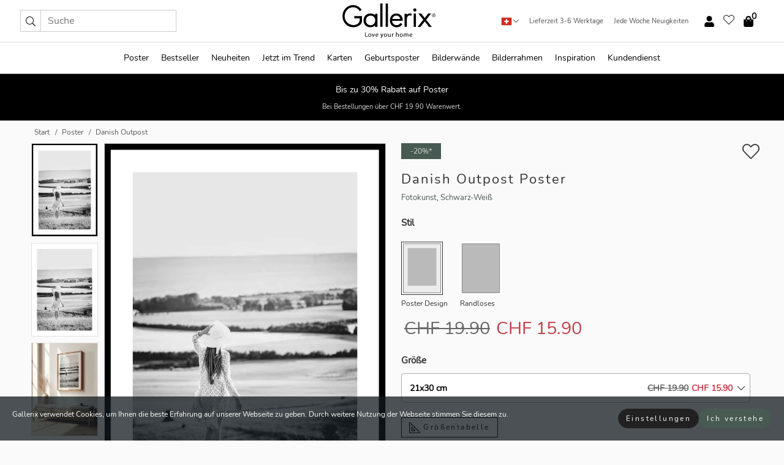

--- FILE ---
content_type: text/html; charset=UTF-8
request_url: https://gallerix.ch/poster/3004-danish-outpost
body_size: 20872
content:
<!DOCTYPE html>
<html lang="de-CH">

<head><script>(function(w,i,g){w[g]=w[g]||[];if(typeof w[g].push=='function')w[g].push(i)})
(window,'GTM-NKPLNM7','google_tags_first_party');</script><script>(function(w,d,s,l){w[l]=w[l]||[];(function(){w[l].push(arguments);})('set', 'developer_id.dYzg1YT', true);
		w[l].push({'gtm.start':new Date().getTime(),event:'gtm.js'});var f=d.getElementsByTagName(s)[0],
		j=d.createElement(s);j.async=true;j.src='/62sa/';
		f.parentNode.insertBefore(j,f);
		})(window,document,'script','dataLayer');</script>
  <title>
    Danish Outpost Poster | Fotokunst | Gallerix.ch  </title>
  <meta name="description" content="Poster Danish Outpost. Eine Frau mit langen Haaren und einem leichten Sommerkleid geht über eine Wiese mit Blick auf die offene dänische Landschaft in..." />
  <link rel="preload" href="/node_modules/photoswipe/dist/photoswipe.css?v=5.3.3" as="style"
    onload="this.onload=null;this.rel='stylesheet'">
  <!-- <link rel="preload" href="/node_modules/photoswipe/dist/default-skin/default-skin.css" as="style" onload="this.onload=null;this.rel='stylesheet'"> -->

  <meta property="og:title" content="Danish Outpost">
  <meta property="og:description"
    content="Eine Frau mit langen Haaren und einem leichten Sommerkleid geht über eine Wiese mit Blick auf die offene dänische Landschaft in Schwarz-Weiß. Sie hält einen großen Hut in der Hand und blickt auf sanfte Hügel und Wasser in der Ferne. Dieses Poster verleiht Ihrem Wohnzimmer, Schlafzimmer oder Arbeitsplatz eine zeitlose, friedliche Atmosphäre.">
  <meta property="og:type" content="product">
  <meta property="og:url" content="https://gallerix.ch/poster/3004-danish-outpost">
  <meta property="og:site_name" content="Gallerix.ch">
  <meta property="product:retailer_item_id" content="3004">
  <meta property="product:availability" content="instock">

  <link rel="alternate" hreflang="sv-se" href="https://gallerix.se/poster/3004-danish-outpost"><link rel="alternate" hreflang="de-de" href="https://gallerix.de/poster/3004-danish-outpost"><link rel="alternate" hreflang="da-dk" href="https://gallerix-home.dk/plakat/3004-danish-outpost"><link rel="alternate" hreflang="en-gb" href="https://gallerix.co.uk/poster/3004-danish-outpost"><link rel="alternate" hreflang="fi-fi" href="https://gallerix.fi/juliste/3004-danish-outpost"><link rel="alternate" hreflang="nl-nl" href="https://gallerix.nl/poster/3004-danish-outpost"><link rel="alternate" hreflang="de-at" href="https://gallerix.at/poster/3004-danish-outpost"><link rel="alternate" hreflang="pl-pl" href="https://gallerix.pl/plakat/3004-danish-outpost"><link rel="alternate" hreflang="fr-fr" href="https://gallerix.fr/affiche/3004-danish-outpost"><link rel="alternate" hreflang="es-es" href="https://gallerix.es/poster/3004-danish-outpost"><link rel="alternate" hreflang="cs-cz" href="https://gallerix.cz/plakat/3004-danish-outpost"><link rel="alternate" hreflang="it-it" href="https://gallerix.it/poster-stampe/3004-danish-outpost"><link rel="alternate" hreflang="en-ie" href="https://gallerix.ie/poster/3004-danish-outpost"><link rel="alternate" hreflang="nl-be" href="https://gallerix.be/poster/3004-danish-outpost"><link rel="alternate" hreflang="hu-hu" href="https://gallerix.hu/poszter/3004-danish-outpost"><link rel="alternate" hreflang="sk-sk" href="https://gallerix.sk/plagat/3004-danish-outpost"><link rel="alternate" hreflang="de-ch" href="https://gallerix.ch/poster/3004-danish-outpost"><link rel="alternate" hreflang="pt-pt" href="https://gallerix.pt/poster/3004-danish-outpost"><link rel="alternate" hreflang="fr-lu" href="https://gallerix.lu/affiche/3004-danish-outpost"><link rel="alternate" hreflang="nb-no" href="https://gallerix-home.no/plakat/3004-danish-outpost"><link rel="alternate" hreflang="et-ee" href="https://gallerix.ee/poster/3004-danish-outpost"><link rel="alternate" hreflang="lv-lv" href="https://gallerix.lv/plakats/3004-danish-outpost"><link rel="alternate" hreflang="lt-lt" href="https://gallerix.lt/plakatas/3004-danish-outpost"><link rel="alternate" hreflang="ro-ro" href="https://gallerix.ro/poster/3004-danish-outpost">
  <!-- PRECONNECTS -->

<!-- <link href="https://www.googletagmanager.com" rel="preconnect">
<link href="https://googleads.g.doubleclick.net" rel="preconnect">
<link href="https://www.google-analytics.com" rel="preconnect"> -->

<!-- <link href="//www.googletagmanager.com" rel="dns-prefetch">
<link href="//googleads.g.doubleclick.net" rel="dns-prefetch">
<link href="//www.google-analytics.com" rel="dns-prefetch"> -->


<!-- <link href="https://connect.facebook.net" rel="preconnect">
<link href="//connect.facebook.net" rel="dns-prefetch"> -->
<!-- <link href="https://bat.bing.com" rel="preconnect"> -->
<!-- <link href="//bat.bing.com" rel="dns-prefetch"> -->
<!-- <link href="https://e.clarity.ms" rel="preconnect"> -->
<!-- <link href="//e.clarity.ms" rel="dns-prefetch"> -->
<!-- <link href="https://s.pinimg.com" rel="preconnect"> -->
<!-- <link href="//s.pinimg.com" rel="dns-prefetch"> -->

<!-- FONTS -->
<link rel="preload" href="/fonts/Nunito_Sans/NunitoSans-400-latin.woff2" as="font" type="font/woff2" crossorigin>
<link rel="preload" href="/fonts/Nunito_Sans/NunitoSans-400-latin-ext.woff2" as="font" type="font/woff2" crossorigin>
<link rel="preload" href="/fonts/Montserrat/Montserrat-300-latin.woff2" as="font" type="font/woff2" crossorigin>
<link rel="preload" href="/fonts/Montserrat/Montserrat-300-latin-ext.woff2" as="font" type="font/woff2" crossorigin>
<!-- <link rel="preconnect" href="https://fonts.googleapis.com">
<link rel="preconnect" href="https://fonts.gstatic.com" crossorigin>
<link href="https://fonts.googleapis.com/css2?family=Montserrat:wght@300;500&family=Nunito+Sans&display=swap" rel="stylesheet"> -->

<link rel="preload" href="/lib/fontawesome/webfonts/fa-solid-900.woff2" as="font" type="font/woff2" crossorigin>
<link rel="preload" href="/lib/fontawesome/webfonts/fa-light-300.woff2" as="font" type="font/woff2" crossorigin>
<link rel="preload" href="/lib/fontawesome/webfonts/fa-regular-400.woff2" as="font" type="font/woff2" crossorigin>
<!-- <link rel="preload" href="/lib/fontawesome/webfonts/fa-brands-400.woff2" as="font" type="font/woff2" crossorigin> -->


<meta http-equiv="Content-Type" content="text/html; charset=utf-8" />
<meta http-equiv="Content-Language" content="de" />
<meta name="viewport" content="width=device-width, initial-scale=1">
<!-- <meta name="robots" content="INDEX,FOLLOW"/> -->

<link rel="stylesheet" href="/dist/css/bootstrap-grid.min.css" />


<style>
  @font-face{font-family:Montserrat;font-style:normal;font-weight:300;font-display:swap;src:local("Montserrat"),url(/fonts/Montserrat/Montserrat-300-latin-ext.woff2) format("woff2");unicode-range:U+0100-024F,U+0259,U+1E00-1EFF,U+2020,U+20A0-20AB,U+20AD-20CF,U+2113,U+2C60-2C7F,U+A720-A7FF}@font-face{font-family:Montserrat;font-style:normal;font-weight:300;font-display:swap;src:local("Montserrat"),url(/fonts/Montserrat/Montserrat-300-latin.woff2) format("woff2");unicode-range:U+0000-00FF,U+0131,U+0152-0153,U+02BB-02BC,U+02C6,U+02DA,U+02DC,U+2000-206F,U+2074,U+20AC,U+2122,U+2191,U+2193,U+2212,U+2215,U+FEFF,U+FFFD}@font-face{font-family:Montserrat;font-style:normal;font-weight:500;font-display:swap;src:local("Montserrat"),url(/fonts/Montserrat/Montserrat-500.woff2) format("woff2");unicode-range:U+0100-024F,U+0259,U+1E00-1EFF,U+2020,U+20A0-20AB,U+20AD-20CF,U+2113,U+2C60-2C7F,U+A720-A7FF}@font-face{font-family:Montserrat;font-style:normal;font-weight:500;font-display:swap;src:local("Montserrat"),url(/fonts/Montserrat/Montserrat-500.woff2) format("woff2");unicode-range:U+0000-00FF,U+0131,U+0152-0153,U+02BB-02BC,U+02C6,U+02DA,U+02DC,U+2000-206F,U+2074,U+20AC,U+2122,U+2191,U+2193,U+2212,U+2215,U+FEFF,U+FFFD}@font-face{font-family:"Nunito Sans";font-style:normal;font-weight:400;font-display:swap;src:local("Nunito Sans"),url(/fonts/Nunito_Sans/NunitoSans-400-latin-ext.woff2) format("woff2");unicode-range:U+0100-024F,U+0259,U+1E00-1EFF,U+2020,U+20A0-20AB,U+20AD-20CF,U+2113,U+2C60-2C7F,U+A720-A7FF}@font-face{font-family:"Nunito Sans";font-style:normal;font-weight:400;font-display:swap;src:local("Nunito Sans"),url(/fonts/Nunito_Sans/NunitoSans-400-latin.woff2) format("woff2");unicode-range:U+0000-00FF,U+0131,U+0152-0153,U+02BB-02BC,U+02C6,U+02DA,U+02DC,U+2000-206F,U+2074,U+20AC,U+2122,U+2191,U+2193,U+2212,U+2215,U+FEFF,U+FFFD}</style>
<style>
  :root{--orange:coral;--red:#cd1f26;--gallerixGreen:#475b52;--gallerixLightGreen:#a5b3a7;--header-font-family:Montserrat,sans-serif;--text-font-family:"Nunito Sans",sans-serif}*,:after,:before{-moz-box-sizing:border-box;-webkit-box-sizing:border-box;box-sizing:border-box}html{-ms-text-size-adjust:100%;-webkit-text-size-adjust:100%;-webkit-font-smoothing:antialiased}body{margin:0;color:#333;background:#fafafa;font-family:var(--text-font-family);font-size:14px}svg:not(:root){overflow:hidden}a{color:var(--gallerixGreen);text-decoration:none;background-color:transparent}.icon{display:inline-block;width:1em;height:1em;stroke-width:0;stroke:currentColor;fill:currentColor;pointer-events:none;line-height:1}.btn{position:relative;display:inline-block;outline:0;z-index:1;padding:.5em 1em;border-radius:0;font-size:12px;text-align:center;letter-spacing:.2em;font-family:var(--text-font-family);font-weight:400;text-decoration:none;cursor:pointer}.btn--big{text-transform:uppercase;padding:1.6em 2.4em}.btn--round{border-radius:18px;font-family:var(--text-font-family);padding:5px 15px}.topbar__left,.topbar__right{height:100%;display:flex;align-items:center}.topbar__right{justify-content:flex-end}.topbar-mobile-menu{display:flex;align-items:center;gap:.8em}@media only screen and (min-width:768px){.topbar-mobile-menu{display:none}}#hamburger-nav-icon{width:25px;height:20px;position:relative;margin:14px auto 10px 10px;-webkit-transform:rotate(0);-moz-transform:rotate(0);-o-transform:rotate(0);transform:rotate(0);-webkit-transition:.5s ease-in-out;-moz-transition:.5s ease-in-out;-o-transition:.5s ease-in-out;transition:.5s ease-in-out;cursor:pointer;z-index:1001}#hamburger-nav-icon span{display:block;position:absolute;height:1px;width:100%;background:#222;border-radius:1px;opacity:1;left:0;-webkit-transform:rotate(0);-moz-transform:rotate(0);-o-transform:rotate(0);transform:rotate(0);-webkit-transition:.25s ease-in-out;-moz-transition:.25s ease-in-out;-o-transition:.25s ease-in-out;transition:.25s ease-in-out}.hover-menu{position:relative;text-align:center;display:flex;align-items:center;float:right;padding:0;margin:0;height:100%}.hover-button{padding:0 8px;position:relative;z-index:10;display:block;width:100%;height:100%;cursor:pointer;-webkit-backface-visibility:hidden;backface-visibility:hidden;color:#000}.hover-panel{overflow:auto;position:fixed;width:480px;max-width:90%;height:auto;min-height:100%;top:0;bottom:0;padding:0;text-align:left;background:#fff;z-index:1266;-webkit-overflow-scrolling:touch;transition:all .6s cubic-bezier(.2,1,.3,1);color:#333}.hover-panel-right{right:-480px;border-left:1px solid #333}.items-in-cart{position:absolute;right:2px;top:-8px;font-weight:700;font-family:var(--text-font-family)}.site-menu{padding:0;list-style:none;width:100%;margin:0}.site-menu>li{display:inline-block;color:#000}.site-menu a{color:#000}.site-menu a:hover{text-decoration:none}.site-menu>li>a{margin:0 8px;line-height:50px;display:block}.site-menu .main-sub-container{background:#fff;position:absolute;left:0;top:51px;z-index:75;width:100%;text-align:left;background:#fefefe;display:none;color:#000;padding-bottom:15px;border-top:2px solid #ccc;border-bottom:2px solid #ccc;box-shadow:inset 0 10px 22px -23px rgba(0,0,0,.75)}.site-menu .main-sub-container.show{display:block}.main-sub-container .sub-container-wrapper{display:flex;flex-direction:column;justify-content:space-around}.site-menu .main-sub-container>div{padding:0 20px}.site-menu .main-sub-container .top-horizontal{display:flex;padding:20px;margin-bottom:20px;border-bottom:1px solid #ccc}.site-menu .main-sub-container .bottom-horizontal{display:flex}.site-menu .top-horizontal a{font-weight:700;margin-right:20px}.site-menu a:hover{color:#999}.site-menu>li:before{position:absolute;bottom:0;content:" ";border-right:7px solid transparent;border-bottom:7px solid #ccc;border-left:7px solid transparent;transform:translateX(-50%);width:0;height:0;opacity:0}.site-menu>li:hover:before{opacity:.9}.site-menu .main-sub-container ul{list-style:none;padding:0;padding:0 25px;border-left:1px solid #ccc}.site-menu .main-sub-container ul:first-child{border-left:none}.site-menu .main-sub-container ul.extend-prev-ul{padding-top:40px;border-left:none}.site-menu .main-sub-container ul .sub-heading{font-weight:700;padding:10px 0}.topbar .web-logo img{height:76px}.country-selector__overlay{position:fixed;top:0;bottom:0;left:0;right:0;z-index:10;display:none;background:0 0}.country-selector .icon--chevron-up{font-size:.6rem;transform:rotate(180deg)}.flag-icon{width:16px;height:12px;box-shadow:0 0 1px #000}.country-list{opacity:0;position:absolute;z-index:-1;top:100%;right:0}.camp-mark{display:inline-block;padding:4px 15px;background-color:var(--gallerixGreen);background-position:initial;background-repeat:initial;background:var(--gallerixGreen);color:#ddd;font-size:11px;text-transform:uppercase}.camp-mark.product-page{margin-bottom:20px;margin-right:10px;font-size:12px}.header-search{border:1px solid #d9d9d9;display:flex;align-items:center}.header-search__btn{background:0 0;border:0;font-size:1rem;padding:0 .5em}.header-search__input{background:0 0;border:0;font-size:1rem;padding:.3em .7em;border-left:1px solid #d9d9d9;outline:transparent}.input-group{position:relative;display:-ms-flexbox;display:flex;-ms-flex-wrap:wrap;flex-wrap:wrap;-ms-flex-align:stretch;align-items:stretch;width:100%}.label-inv-term{position:absolute;left:-9999px}.gallery-search-input-group .input-group-prepend{background-color:#fff;font-size:16px}.gallery-search-input-group .form-control,.gallery-search-input-group .input-group-prepend{border-color:#ccc;border-radius:1px;font-size:16px}.input-group-prepend{margin-right:-1px}.input-group-append,.input-group-prepend{display:-ms-flexbox;display:flex}.input-group>.input-group-append:last-child>.btn:not(:last-child):not(.dropdown-toggle),.input-group>.input-group-append:last-child>.input-group-text:not(:last-child),.input-group>.input-group-append:not(:last-child)>.btn,.input-group>.input-group-append:not(:last-child)>.input-group-text,.input-group>.input-group-prepend>.btn,.input-group>.input-group-prepend>.input-group-text{border-top-right-radius:0;border-bottom-right-radius:0}.gallery-search-input-group .input-group-prepend,.gallery-search-input-group .input-group-text{background-color:#fff;font-size:12px}.input-group-text{display:-ms-flexbox;display:flex;-ms-flex-align:center;align-items:center;padding:.375rem .75rem;margin-bottom:0;font-size:1rem;font-weight:400;line-height:1.5;color:#495057;text-align:center;white-space:nowrap;background-color:#e9ecef;border:1px solid #ced4da;border-radius:.25rem}.form-control{display:block;width:100%;height:calc(1.5em + .75rem + 2px);padding:.375rem .75rem;font-size:1rem;font-weight:400;line-height:1.5;color:#495057;background-color:#fff;background-clip:padding-box;border:1px solid #ced4da;border-radius:.25rem;transition:border-color .15s ease-in-out,box-shadow .15s ease-in-out}.input-group>.custom-file,.input-group>.custom-select,.input-group>.form-control,.input-group>.form-control-plaintext{position:relative;-ms-flex:1 1 auto;flex:1 1 auto;width:1%;min-width:0;margin-bottom:0}.float-left{float:left}@media (max-width:992px){.navbar-left,.navbar-right{display:none}.navbar{position:absolute;left:-1000px}.site-menu .top-horizontal a{margin-bottom:8px}.topbar{top:0;left:0;height:45px;width:100%;z-index:1205;background:#fff;border-bottom:1px solid #ccc;text-align:center}.topbar.row{margin:0}.topbar .web-logo img{height:32px;text-align:center}.site-menu{position:fixed;width:480px;max-width:90%;height:auto;min-height:100%;top:45px;bottom:0;padding:0 0 45px 0;text-align:left;background:#fff;z-index:1011;overflow-y:scroll;-webkit-overflow-scrolling:touch;transition:all .6s cubic-bezier(.2,1,.3,1);color:#333;left:-480px;border-right:1px solid #333}.site-menu.panel-active{left:-16px}.site-menu>li{display:block;padding-left:16px;position:relative;border-bottom:1px solid #eee}.site-menu li a{display:block}.site-menu li .main-sub-container{transition:all linear .2s;display:none}.site-menu>li.active .main-sub-container{display:block}.site-menu .main-sub-container .bottom-horizontal,.site-menu .main-sub-container .top-horizontal{flex-direction:column;padding:11px 0 11px 10px;margin-bottom:7px}.site-menu .main-sub-container ul{min-height:0}.site-menu .main-sub-container ul.extend-prev-ul{padding-top:0}.site-menu li .main-sub-container+i{position:absolute;right:13px;top:18px;transition:all linear .2s}.site-menu li.active .main-sub-container+i{transform:rotate(180deg)}.site-menu .main-sub-container{border:none;position:relative;padding:3px 0;top:0;left:0}.site-menu>li:before{display:none}.site-menu .main-sub-container ul{border-left:none;padding:0 0 0 7px;margin-left:3px;float:none}.search-form{width:100%;position:absolute;top:-100px;left:0;background:#fff}.search-form.active{top:45px;border-bottom:1px solid #eee;padding:13px 10px}n-sub-container ul li{padding:5px 0}.site-menu>li .navbar-text{width:100%;display:block;padding:0}}.top-menu-icon{font-size:18px}@media (min-width:768px){header .navbar-right ul{opacity:1}}.heading{letter-spacing:.2em;text-transform:uppercase;font-weight:300;font-family:var(--header-font-family)}.line-header,h2.header{position:relative;color:#303030;font-size:16px;margin:50px 0 30px;width:100%}.line-header:before,h2.header:before{content:"";display:block;border-top:solid 1px #c1c1c1;width:100%;height:1px;position:absolute;top:50%;z-index:1}.line-header span,h2.header span{background:#fafafa;padding:0 20px;position:relative;z-index:5}.text-center{text-align:center!important}.jumbo{width:100%;height:25vh;align-items:center;justify-content:center;display:flex;position:relative}@media only screen and (min-width:576px){.jumbo{height:45vh}}@media only screen and (min-width:768px){.jumbo{height:calc(100vh - 172px)}}.jumbo--fs{height:calc(100vh - 172px)}.jumbo--fs .jumbo__shield{display:flex!important}.jumbo__img{position:absolute;width:100%;height:100%;object-fit:cover;top:0;right:0;bottom:0;left:0;z-index:-1}.jumbo__shield{flex-direction:column;color:#fff;text-align:center;padding:25px;background:rgba(0,0,0,.3);display:none}@media only screen and (min-width:768px){.jumbo__shield{padding:100px;display:flex!important}}.jumbo__shield .heading,.jumbo__shield p{margin-bottom:15px}@media only screen and (min-width:768px){.jumbo__shield{padding:100px}}.jumbo small{font-size:.95rem;font-weight:400}@media only screen and (min-width:768px){.jumbo small{font-size:.75rem}}.jumbo__title{font-size:1.2rem;font-weight:400}@media only screen and (min-width:768px){.jumbo__title{font-size:1.8rem;font-weight:300}}.jumbo__btn{margin-top:1em}.usp-banner{background:#fff;text-align:center;color:#4d4d4d;font-size:.7rem}.usp-banner--mobile{display:block;border-bottom:1px solid #eee}@media only screen and (min-width:992px){.usp-banner--mobile{display:none}}.usp-banner--desktop{display:none}@media only screen and (min-width:992px){.usp-banner--desktop{display:block;margin-right:1em}}.usp-banner>ul{display:inline-block;margin:0;padding:0}.usp-banner>ul>li{display:inline-block;padding:0 7px;line-height:35px}.info-banner{text-align:center;width:100%;z-index:72}.info-banner__item{width:100%;z-index:0;font-size:1rem;display:none;z-index:1;line-height:28px;padding:10px 0}@media only screen and (min-width:768px){.info-banner__item{line-height:31px}}.info-banner__item--active{display:block!important}.campaign-marks{display:flex;justify-content:center;margin-bottom:5px}.gallery-list,.product-item{position:relative;padding:0 1px;font-size:11px;margin:10px 0;padding:0 6px;display:flex;flex-direction:column}@media only screen and (min-width:768px){.product-item{padding:0 2%}}.product-item__details{margin-top:auto;display:flex;justify-content:space-between;text-align:center;position:relative}.product-item__details .list-info{flex:1 1 auto;max-width:100%}@media (min-width:768px){.product-item__details .list-fav{position:absolute;right:2px;top:0}}.product-item__img{margin-bottom:10px;position:relative;padding-bottom:140.1%;height:0}.product-item__img img{border:1px solid #ccc;max-width:100%;width:100%;height:auto;position:absolute;top:0;right:0;bottom:0;left:0;margin:auto}.product-item__img img.crossfadebottom{position:absolute;opacity:0;transition:all .3s ease-in}.product-item__title{color:#333;font-size:.9rem;margin:0;line-height:1.5rem;overflow:hidden;text-overflow:ellipsis;white-space:nowrap}.star-rating-holder{display:flex}.star-rating-holder .star{width:26px;height:26px;margin-right:1px;color:#000;display:flex;align-items:center}.star-rating-holder .star-small{padding:3px 3px;font-size:18px}.star-rating-holder .star-medium{padding:3px 5px;font-size:25px}.star-rating-holder .star-large{padding:8px 15px;font-size:25px}.container,.container-fluid,.container-lg,.container-md,.container-sm,.container-xl{width:100%;padding-right:15px;padding-left:15px;margin-right:auto;margin-left:auto}.d-flex{display:flex}.fa,.fab,.fad,.fal,.far,.fas{-moz-osx-font-smoothing:grayscale;-webkit-font-smoothing:antialiased;display:inline-block;font-style:normal;font-variant:normal;text-rendering:auto;line-height:1}.fa,.fas{font-family:'Font Awesome 5 Pro';font-weight:900}.fal{font-family:'Font Awesome 5 Pro';font-weight:300}.fab{font-family:'Font Awesome 5 Brands';font-weight:400}.fa-fw{text-align:center;width:1.25em}.slider{position:relative;margin-left:-15px;margin-right:-15px}@media only screen and (min-width:768px){.slider{margin-left:0;margin-right:0}}.slider__frame{overflow:hidden}.slider__wrapper{overflow-x:scroll;padding-left:15px;margin-left:0;margin-right:0}@media only screen and (min-width:768px){.slider__wrapper{padding-left:15px;margin-left:-15px;margin-right:-15px}}.slider__wrapper::-webkit-scrollbar{display:none}.slider__list{display:flex;list-style-type:none;margin:0;padding:0;position:relative}.slider__item{width:47%;padding:0 15px 0 0!important;flex-shrink:0}@media only screen and (min-width:768px){.slider__item{width:16.6666666667%}}.slider__btn{display:none;position:absolute;top:50%;transform:translateY(-50%);z-index:1;font-size:25px;background:0 0;border:0}@media only screen and (min-width:768px){.slider__btn{display:flex}}.slider__btn--prev{left:0;transform:rotate(-90deg)}@media only screen and (min-width:1300px){.slider__btn--prev{left:-75px}}.slider__btn--next{right:0;transform:rotate(90deg)}@media only screen and (min-width:1300px){.slider__btn--next{right:-75px}}.breadcrumbs{margin:10px 0 15px;padding:0}.breadcrumbs a{color:#565656}.breadcrumbs>li{color:#565656;display:inline-block;font-size:12px}.breadcrumbs>li:first-child:before{content:"";margin:0}.breadcrumbs>li:before{font-family:var(--text-font-family);content:"/";margin:0 5px}</style>


  <link rel="canonical" href="https://gallerix.ch/poster/3004-danish-outpost" />

<link rel="icon" type="image/png" href="https://gallerix.ch/img/favicon.png?1" />
<link rel="apple-touch-icon" href="https://gallerix.ch/img/favicon.png?1"/>
<link rel="icon" type="image/svg+xml" href="https://gallerix.ch/img/favicon.svg?1" />
<link rel="preload" href="/vendor/twbs/bootstrap/dist/css/bootstrap.min.css" as="style" onload="this.onload=null;this.rel='stylesheet'">
<noscript><link rel="stylesheet" href="/vendor/twbs/bootstrap/dist/css/bootstrap.min.css"></noscript>

<!-- <link rel="stylesheet" href="/lib/fontawesome/css/all.min.css" /> -->



<link rel="preload" href="/lib/fontawesome/css/bare.min.css?rel=1766144796396" as="style" onload="this.onload=null;this.rel='stylesheet'">
<noscript><link rel="stylesheet" href="/lib/fontawesome/css/bare.min.css?rel=1766144796396"></noscript>


<link rel="stylesheet" href="/dist/css/style.min.css?rel=1766144796396" />


<script>
const siteSettings = {
  locale: "de_CH",
  currencyCode: "CHF",
  countryCode: "ch",
  languageCode: "de",
  clerkKey: "q1EkwHEeeMfhBKvKtBBFiFiOi8qfeg1C",
  vatPercentage: 8.10,
  siteUrl: "https://gallerix.ch",
};

const visitor = {
  uniqid: "S72fBUZVVnRXcLv0yzADa6prw",
};

const locale = "de_CH";
</script>

<script>
window.dataLayer = window.dataLayer || [];
</script>

<script>
  function gtag(){
    window.dataLayer.push(arguments);
  }
</script>

<!-- Google Tag Manager -->
<script>
(function(w,d,s,l,i){w[l]=w[l]||[];w[l].push({'gtm.start':
new Date().getTime(),event:'gtm.js'});var f=d.getElementsByTagName(s)[0],
j=d.createElement(s),dl=l!='dataLayer'?'&l='+l:'';j.async=true;j.src=
'https://www.googletagmanager.com/gtm.js?id='+i+dl;f.parentNode.insertBefore(j,f);
})(window,document,'script','dataLayer','GTM-NKPLNM7');
</script>
<!-- End Google Tag Manager -->


<!-- Facebook Pixel Code
<script>
    !function(f,b,e,v,n,t,s){if(f.fbq)return;n=f.fbq=function(){n.callMethod?
    n.callMethod.apply(n,arguments):n.queue.push(arguments)};if(!f._fbq)f._fbq=n;
    n.push=n;n.loaded=!0;n.version='2.0';n.queue=[];t=b.createElement(e);t.async=!0;
    t.src=v;s=b.getElementsByTagName(e)[0];s.parentNode.insertBefore(t,s)}(window,
    document,'script','https://connect.facebook.net/en_US/fbevents.js');
    fbq('init', '337926019941974'); // Insert your pixel ID here.
    fbq('track', 'PageView');
</script>
<noscript><img height="1" width="1" style="display:none" src="https://www.facebook.com/tr?id=337926019941974&ev=PageView&noscript=1"/></noscript>
DO NOT MODIFY -->
<!-- End Facebook Pixel Code -->

<!-- Pinterest Tag -->
<!-- <script>
!function(e){if(!window.pintrk){window.pintrk = function () {
window.pintrk.queue.push(Array.prototype.slice.call(arguments))};var
  n=window.pintrk;n.queue=[],n.version="3.0";var
  t=document.createElement("script");t.async=!0,t.src=e;var
  r=document.getElementsByTagName("script")[0];
  r.parentNode.insertBefore(t,r)}}("https://s.pinimg.com/ct/core.js");
pintrk('load', '');
pintrk('page');
</script>
<noscript>
<img height="1" width="1" style="display:none;" alt=""
  src="https://ct.pinterest.com/v3/?event=init&tid=&pd[em]=<hashed_email_address>&noscript=1" />
</noscript> -->
<!-- end Pinterest Tag -->

<!-- Bing tag --><!--
<script>
  (function(w,d,t,r,u)
  {
    var f,n,i;
    w[u]=w[u]||[],f=function()
    {
      var o={ti:"137005617"};
      o.q=w[u],w[u]=new UET(o),w[u].push("pageLoad")
    },
    n=d.createElement(t),n.src=r,n.async=1,n.onload=n.onreadystatechange=function()
    {
      var s=this.readyState;
      s&&s!=="loaded"&&s!=="complete"||(f(),n.onload=n.onreadystatechange=null)
    },
    i=d.getElementsByTagName(t)[0],i.parentNode.insertBefore(n,i)
  })
  (window,document,"script","//bat.bing.com/bat.js","uetq");
</script>-->
<!-- End Bing tag -->

<!-- Start of Clerk.io E-commerce Personalisation tool - www.clerk.io -->
<script type="text/javascript">
    (function(w,d){
    var e=d.createElement('script');e.type='text/javascript';e.async=true;
    e.src=(d.location.protocol=='https:'?'https':'http')+'://cdn.clerk.io/clerk.js';
    var s=d.getElementsByTagName('script')[0];s.parentNode.insertBefore(e,s);
    w.__clerk_q=w.__clerk_q||[];w.Clerk=w.Clerk||function(){w.__clerk_q.push(arguments)};
    })(window,document);

    Clerk('config', {
      key: 'q1EkwHEeeMfhBKvKtBBFiFiOi8qfeg1C',
      visitor: 'S72fBUZVVnRXcLv0yzADa6prw',
      debug: {
        enable: false,
        level: 'log'
      }
    });
</script>
<!-- End of Clerk.io E-commerce Personalisation tool - www.clerk.io -->
  <style>
    .favourite-flap{background:#fff;position:fixed;bottom:110px;right:-7px;color:#333;border:1px solid #eee;border-right:none;padding:7px 12px 7px 7px;border-radius:10px 0 0 10px;z-index:500;transition:all .2s ease}.main-product-image img{width:100%}.product-images{padding:0 0 35px 0;display:flex}.main-product-image a{position:relative;display:block;padding-bottom:calc(800 / 571 * 100%)}.main-product-image img{position:absolute;top:0;left:0;width:100%}.main-product-image{order:2;width:80%;padding:0 10px}.product-thumbs{order:1;width:20%;margin-top:0;overflow:hidden;list-style:none;padding:0 0 0 10px}.product-thumbs img{width:100%;border:1px solid #e1e1e1}.product-thumb{min-height:30px;transition:opacity .15s ease-in;width:100%;margin-bottom:10px}.product-thumb:last-child{margin-bottom:0}.product-thumb--portrait img{aspect-ratio:50/70}.product-thumb--landscape img{aspect-ratio:70/50}@media (max-width:767px){.product-images{padding:0 0 20px}.main-product-image{width:80%}.product-thumbs{order:2;width:20%;margin-top:0;padding:0 8px}.product-thumb{width:100%;margin-bottom:10px}.product-thumb:last-child{margin-bottom:0}}.gallery-product-title{font-size:22px;margin-top:0;letter-spacing:2px;font-weight:300}.product-option-img>li:first-child{margin-left:0}.product-option-img>li{float:left;margin:10px;cursor:pointer}.product-option-img span{font-size:12px;display:block;padding-top:5px}.product-option-img img{padding:2px;border:1px solid #fff}.view-frames{width:100%}.product-option__header,.product-options h4{font-weight:700;font-size:15px;margin:20px 0 10px}#btn-add-cart+ul{list-style:none;display:flex;margin:0;padding:0;width:100%;justify-content:space-evenly}#btn-add-cart+ul li{margin:10px 5px}.gallery-price{color:#333;font-weight:300;font-size:40px}  </style>
  <script>
    const productData = {
      id: '3004',
      name: `Danish Outpost`,
      category: 'poster'
    };
  </script>
</head>

<body itemscope itemtype="http://schema.org/ItemPage">
  <!-- Google Tag Manager (noscript) -->
<noscript><iframe src="https://www.googletagmanager.com/ns.html?id=GTM-NKPLNM7" height="0" width="0" style="display:none;visibility:hidden"></iframe></noscript>
<!-- End Google Tag Manager (noscript) -->
 
<meta itemprop="url" content="https://gallerix.ch/poster/3004-danish-outpost" />
<header class="navigation ">
  <!-- search dialog -->
  <div class="search-dialog container">
    <section class="search-dialog__body">
      <ul class="search-results" id="clerk-results"></ul>
      <div class="fs-dialog-search-area__no-items flex-center" style="display:none">
        <p>Deine Suche hat leider keinen Treffer ergeben.</p>
        <div class="btn btn-outline--white btn--big fs-dialog-search-area__close">Schließen</div>
      </div>
      <br />
      <br />
      <div class="flex-center">
        <a href="/search" class="btn btn--black btn--big fs-dialog-search-area__btn" style="display:none;">Alle Treffer anzeigen</a>
      </div>
    </section>
  </div>
	<div class="topbar brand-area">
		<div class="topbar-left topbar__left">
			<div class="mobile-menu-btn topbar-mobile-menu">
				<div class="topbar-mobile-menu__btn" id="menu-btn">
					<div id="hamburger-nav-icon">
						<span></span>
						<span></span>
						<span></span>
						<span></span>
					</div>
				</div>
				<div class="topbar-mobile-menu__search open-search">
					<img src="/img/svg-icons/search.svg?47" fetchpriority="high" class="icon icon--search " />				</div>
			</div>

			<div class="search-form">
				<form class="w-70" method="get" action="/search" itemscope itemprop="potentialAction" itemtype="http://schema.org/SearchAction">
					<meta itemprop="target" content="https://gallerix.ch/search/?s={s}">
					
                    <div class="header-search">
            <div class="header-search__item">
              <button class="header-search__btn" role="button" aria-label="Suche"><img src="/img/svg-icons/search.svg?47" fetchpriority="high" class="icon icon--search " /></button>
            </div>
            <input type="text" name="s" class="header-search__item header-search__input" placeholder="Suche" value="" id="search_inp" itemprop="query-input" autocomplete="off" />
          </div>
          				</form>
			</div>
			
		</div>
		<div class="topbar-center  topbar__center">
			
			<a class="web-logo" href="https://gallerix.ch" style="z-index:1;">
				<picture>
					<source srcset="/img/logo_black.svg" media="(max-width:992px)" />
					<img alt="Gallerix logo" src="/img/gallerix_logo_slogan.svg" width="152" height="76" />
				</picture>

			</a>
		</div>
		<div class="topbar-right topbar__right">
		<div class="usp-banner usp-banner--desktop">
			<ul>
				<li>	
					<div class="country-selector">
						
						<svg class="flag-icon"><use xlink:href="/img/flags.svg?23#ch" /></svg>
						<img src="/img/svg-icons/chevron-up.svg?47" fetchpriority="high" class="icon icon--chevron-up " />						
						<div class="country-selector__overlay"></div>
						<ul class="country-list">
						<li class="country-list__item"><a href="https://gallerix.be"><svg class="flag-icon"><use xlink:href="/img/flags.svg?23#be" /></svg> België</a></li><li class="country-list__item"><a href="https://gallerix.cz"><svg class="flag-icon"><use xlink:href="/img/flags.svg?23#cz" /></svg> Česká republika</a></li><li class="country-list__item"><a href="https://gallerix-home.dk"><svg class="flag-icon"><use xlink:href="/img/flags.svg?23#dk" /></svg> Danmark</a></li><li class="country-list__item"><a href="https://gallerix.de"><svg class="flag-icon"><use xlink:href="/img/flags.svg?23#de" /></svg> Deutschland</a></li><li class="country-list__item"><a href="https://gallerix.ee"><svg class="flag-icon"><use xlink:href="/img/flags.svg?23#ee" /></svg> Eesti</a></li><li class="country-list__item"><a href="https://gallerix.es"><svg class="flag-icon"><use xlink:href="/img/flags.svg?23#es" /></svg> España</a></li><li class="country-list__item"><a href="https://gallerix.fr"><svg class="flag-icon"><use xlink:href="/img/flags.svg?23#fr" /></svg> France</a></li><li class="country-list__item"><a href="https://gallerix.ie"><svg class="flag-icon"><use xlink:href="/img/flags.svg?23#ie" /></svg> Ireland</a></li><li class="country-list__item"><a href="https://gallerix.it"><svg class="flag-icon"><use xlink:href="/img/flags.svg?23#it" /></svg> Italia</a></li><li class="country-list__item"><a href="https://gallerix.lv"><svg class="flag-icon"><use xlink:href="/img/flags.svg?23#lv" /></svg> Latvija</a></li><li class="country-list__item"><a href="https://gallerix.lt"><svg class="flag-icon"><use xlink:href="/img/flags.svg?23#lt" /></svg> Lietuva</a></li><li class="country-list__item"><a href="https://gallerix.lu"><svg class="flag-icon"><use xlink:href="/img/flags.svg?23#lu" /></svg> Luxembourg</a></li><li class="country-list__item"><a href="https://gallerix.hu"><svg class="flag-icon"><use xlink:href="/img/flags.svg?23#hu" /></svg> Magyarország</a></li><li class="country-list__item"><a href="https://gallerix.nl"><svg class="flag-icon"><use xlink:href="/img/flags.svg?23#nl" /></svg> Nederland</a></li><li class="country-list__item"><a href="https://gallerix-home.no"><svg class="flag-icon"><use xlink:href="/img/flags.svg?23#no" /></svg> Norge</a></li><li class="country-list__item"><a href="https://gallerix.pl"><svg class="flag-icon"><use xlink:href="/img/flags.svg?23#pl" /></svg> Polska</a></li><li class="country-list__item"><a href="https://gallerix.pt"><svg class="flag-icon"><use xlink:href="/img/flags.svg?23#pt" /></svg> Portugal</a></li><li class="country-list__item"><a href="https://gallerix.ro"><svg class="flag-icon"><use xlink:href="/img/flags.svg?23#ro" /></svg> România</a></li><li class="country-list__item"><a href="https://gallerix.ch"><svg class="flag-icon"><use xlink:href="/img/flags.svg?23#ch" /></svg> Schweiz</a></li><li class="country-list__item"><a href="https://gallerix.sk"><svg class="flag-icon"><use xlink:href="/img/flags.svg?23#sk" /></svg> Slovensko</a></li><li class="country-list__item"><a href="https://gallerix.fi"><svg class="flag-icon"><use xlink:href="/img/flags.svg?23#fi" /></svg> Suomi</a></li><li class="country-list__item"><a href="https://gallerix.se"><svg class="flag-icon"><use xlink:href="/img/flags.svg?23#se" /></svg> Sverige</a></li><li class="country-list__item"><a href="https://gallerix.co.uk"><svg class="flag-icon"><use xlink:href="/img/flags.svg?23#gb" /></svg> United Kingdom</a></li><li class="country-list__item"><a href="https://gallerix.at"><svg class="flag-icon"><use xlink:href="/img/flags.svg?23#at" /></svg> Österreich</a></li>						</ul>
					</div>
				</li>
				<li>Lieferzeit 3-6 Werktage</li>
				<li>Jede Woche Neuigkeiten</li>
			</ul>
		</div>
			<ul class="hover-menu">
				<li>
											<div class="hover-button login">
							<img src="/img/svg-icons/solid-user.svg?47" fetchpriority="high" class="icon icon--solid-user top-menu-icon" />						</div>
									</li>
				<li>
					<div class="hover-panel-trigger">
						<div class="hover-button favourite-icon">
							<i class="fal fa-fw fa-heart header-fav top-menu-icon"></i>
						</div>
						<div class="hover-panel hover-panel-right slide-in-fav">
							<div class="minicart-wrapper">
								<div class="minicart-header">
									<span class="cart-close"><i class="fal fa-fw fa-times"></i></span>
									<h4>Meine Favoriten</h4>
									<div></div>
								</div>
								<div class="minicart-body scrollbar">
									<ul class="minicart-items">
										
									</ul>
								</div>
								
								<div class="minicart-footer">
									<div id="fav-share-btn">
										<button class="btn btn--green share-favourite w-100">Teilen Sie Ihre Favoritenliste</button>
									</div>
									<div id="fav-share-link" class="text-center" style="display:none;">
										<div><strong>Link zu Ihren Favoriten hinzu</strong></div>
										<a href=""></a>
									</div>
								</div>
							</div>
						</div>
					</div>
				</li>
				<li>
					<div class="hover-panel-trigger">
						<div class="hover-button header-cart-btn">
							<img src="/img/svg-icons/shopping-bag.svg?47" fetchpriority="high" class="icon icon--shopping-bag top-menu-icon " />							<span class="items-in-cart">0</span>
						</div>
						<div class="hover-panel hover-panel-right slide-in-cart">
							<div class="minicart-wrapper">
								<div class="minicart-header">
									<span class="cart-close"><i class="fal fa-fw fa-times"></i></span>
									<h4>Warenkorb</h4>
									<div></div>
								</div>
								<div class="minicart-body scrollbar">
									<ul class="minicart-items">
										
									</ul>
								</div>
								
								<div class="minicart-footer">
									<div class="minicart-total-discount" style="display:none">
										<div>Sie sparen</div>
										<div class="minicart-discount-amount">CHF 0.00</div>
									</div>
									<div class="minicart-total-summary">
										<div>Gesamtsumme</div>
										<div class="minicart-total-sum">CHF 0.00</div>
									</div>
									
									<a href="https://gallerix.ch/checkout" class="btn btn--big btn--green w-100">Zur Kasse</a>
									
								</div>
							</div>
						</div>
					</div>
				</li>
			</ul>
		</div>
	</div>

	<div class="navbar">
		<div class="navbar-left">
		</div>
		<div class="navbar-center">
		
			<ul class="site-menu">
				<li>
					<a href="https://gallerix.ch/poster-bilder" class="menu-item">Poster</a>
					<div class="main-sub-container">
						<div class="top-horizontal">
							<a href="https://gallerix.ch/geburtsposter/">Geburtsposter</a>
							<a href="https://gallerix.ch/posterkarte/">Karten</a>
							<a href="https://gallerix.ch/poster-bilder">Alle Poster</a>
						</div>
						<div class="bottom-horizontal">
							<ul class="d-md-none d-xl-block">
								<li class="sub-heading"><a href="https://gallerix.ch/poster-bilder">Top-Listen</a></li>
								<li><a href="https://gallerix.ch/poster-bilder/popular" data-value="">Bestseller</a></li>
								<li><a href="https://gallerix.ch/poster-bilder/news" data-value="">Neuheiten</a></li>
								<li><a href="https://gallerix.ch/poster-bilder/trending" data-value="">Jetzt im Trend</a></li>
							</ul>
							<ul>
								<li class="sub-heading"><a href="https://gallerix.ch/poster-bilder">Kategorien</a></li>
								<li><a href="https://gallerix.ch/poster-bilder">Alle Kategorien</a></li>
								<li><a href="https://gallerix.ch/poster-bilder/1-abstrakte">Abstrakte</a></li><li><a href="https://gallerix.ch/poster-bilder/97-aquarell">Aquarell</a></li><li><a href="https://gallerix.ch/poster-bilder/109-arena-skizzen">Arena-Skizzen</a></li><li><a href="https://gallerix.ch/poster-bilder/49-beruhmte-kunstler">Berühmte Künstler</a></li><li><a href="https://gallerix.ch/poster-bilder/165-feiertage">Feiertage</a></li><li><a href="https://gallerix.ch/poster-bilder/24-fotokunst">Fotokunst</a></li><li><a href="https://gallerix.ch/poster-bilder/26-grafische">Grafische</a></li><li><a href="https://gallerix.ch/poster-bilder/166-halloween">Halloween</a></li><li><a href="https://gallerix.ch/poster-bilder/163-hunde">Hunde</a></li><li><a href="https://gallerix.ch/poster-bilder/27-ikonische-fotos">Ikonische Fotos</a></li></ul><ul class="extend-prev-ul"><li><a href="https://gallerix.ch/poster-bilder/59-japandi">Japandi</a></li><li><a href="https://gallerix.ch/poster-bilder/162-katzen">Katzen</a></li><li><a href="https://gallerix.ch/poster-bilder/2-kinderposter">Kinderposter</a></li><li><a href="https://gallerix.ch/poster-bilder/116-konzeptionell-und-surreal">Konzeptionell und Surreal</a></li><li><a href="https://gallerix.ch/poster-bilder/45-kunstposter">Kunstposter</a></li><li><a href="https://gallerix.ch/poster-bilder/38-kuchenposter">Küchenposter</a></li><li><a href="https://gallerix.ch/poster-bilder/95-line-art">Line art</a></li><li><a href="https://gallerix.ch/poster-bilder/23-mode">Mode</a></li><li><a href="https://gallerix.ch/poster-bilder/96-motoren-und-fahrzeuge">Motoren und Fahrzeuge</a></li><li><a href="https://gallerix.ch/poster-bilder/29-naturbilder">Naturbilder</a></li><li><a href="https://gallerix.ch/poster-bilder/167-ostern">Ostern</a></li></ul><ul class="extend-prev-ul"><li><a href="https://gallerix.ch/poster-bilder/3-pflanzen">Pflanzen</a></li><li><a href="https://gallerix.ch/poster-bilder/34-schwarz-weiss">Schwarz-Weiß</a></li><li><a href="https://gallerix.ch/poster-bilder/58-sport-und-training">Sport und Training</a></li><li><a href="https://gallerix.ch/poster-bilder/30-stadte-und-architektur">Städte und Architektur</a></li><li><a href="https://gallerix.ch/poster-bilder/31-textposter">Textposter</a></li><li><a href="https://gallerix.ch/poster-bilder/21-tiere">Tiere</a></li><li><a href="https://gallerix.ch/poster-bilder/37-vintage">Vintage</a></li><li><a href="https://gallerix.ch/poster-bilder/41-weihnachten">Weihnachten</a></li><li><a href="https://gallerix.ch/poster-bilder/156-olgemalde">Ölgemälde</a></li>							</ul>
							<ul>
								<li class="sub-heading">Künstler</li>
                                <li>
                  <a href="https://gallerix.ch/poster-bilder/45-kunstposter">Alle Künstler</a>
                </li>
                <li><a href="https://gallerix.ch/poster-bilder/50-august-strindberg">August Strindberg</a></li><li><a href="https://gallerix.ch/poster-bilder/42-bauhaus">Bauhaus</a></li><li><a href="https://gallerix.ch/poster-bilder/44-claude-monet">Claude Monet</a></li><li><a href="https://gallerix.ch/poster-bilder/47-gustav-klimt">Gustav Klimt</a></li><li><a href="https://gallerix.ch/poster-bilder/46-hilma-af-klint">Hilma af Klint</a></li><li><a href="https://gallerix.ch/poster-bilder/51-john-bauer">John Bauer</a></li><li><a href="https://gallerix.ch/poster-bilder/39-pablo-picasso">Pablo Picasso</a></li><li><a href="https://gallerix.ch/poster-bilder/79-sanna-wieslander">Sanna Wieslander</a></li><li><a href="https://gallerix.ch/poster-bilder/55-vincent-van-gogh">Vincent van Gogh</a></li><li><a href="https://gallerix.ch/poster-bilder/43-william-morris">William Morris</a></li>							</ul>
              
              							<ul>
								<li class="sub-heading">Jahreszeiten</li>
                <li><a href="https://gallerix.ch/poster-bilder/53-fruhling">Frühling</a></li><li><a href="https://gallerix.ch/poster-bilder/52-herbst">Herbst</a></li><li><a href="https://gallerix.ch/poster-bilder/54-sommer">Sommer</a></li><li><a href="https://gallerix.ch/poster-bilder/48-winter">Winter</a></li>							</ul>
              <ul>
								<li class="sub-heading">Essenzielle Kollektionen</li>

                <li><a href="https://gallerix.ch/poster-bilder/172-non-violence-collection">Non-Violence Collection</a></li>							</ul>
						</div>
					</div>
					<i class="fas fa-fw fa-angle-down d-block d-md-none"></i>
				</li>
				<li>
					<a href="https://gallerix.ch/poster-bilder/popular" class="menu-item">Bestseller</a>
				</li>
				<li>
					<a href="https://gallerix.ch/poster-bilder/news" class="menu-item">Neuheiten</a>
				</li>
				<li>
					<a href="https://gallerix.ch/poster-bilder/trending" class="menu-item">Jetzt im Trend</a>
				</li>
				<li>
					<a href="https://gallerix.ch/posterkarte/" class="menu-item">Karten</a>
				</li>
				<li>
					<a href="https://gallerix.ch/geburtsposter/" class="menu-item">Geburtsposter</a>
				</li>
        <li>
					<a href="https://gallerix.ch/bilderwand" class="menu-item">Bilderwände</a>
				</li>
				<li>
					<a href="https://gallerix.ch/bilderrahmen" class="menu-item">Bilderrahmen</a>
					<div class="main-sub-container">
						<div class="bottom-horizontal">
							<ul>
								<li class="sub-heading"><a href="https://gallerix.ch/bilderrahmen">Größe</a></li>
								<li><a href="https://gallerix.ch/bilderrahmen">Alle Größen</a></li>
								<li><a href="https://gallerix.ch/bilderrahmen/size-21x30">21x30 cm</a></li><li><a href="https://gallerix.ch/bilderrahmen/size-30x40">30x40 cm</a></li><li><a href="https://gallerix.ch/bilderrahmen/size-50x70">50x70 cm</a></li><li><a href="https://gallerix.ch/bilderrahmen/size-70x100">70x100 cm</a></li><li><a href="https://gallerix.ch/bilderrahmen/size-100x140">100x140 cm</a></li>							</ul>
              <ul>
								<li class="sub-heading"><a href="https://gallerix.ch/bilderrahmen">Material</a></li>
								<li><a href="https://gallerix.ch/bilderrahmen/holzrahmen">Holz</a></li><li><a href="https://gallerix.ch/bilderrahmen/metallrahmen">Metall</a></li>							</ul>
              <ul>
								<li class="sub-heading"><a href="https://gallerix.ch/bilderrahmen">Farbe</a></li>
								<li><a href="https://gallerix.ch/bilderrahmen/schwarze-bilderrahmen">Schwarz</a></li><li><a href="https://gallerix.ch/bilderrahmen/weisse-bilderrahmen">Weiß</a></li><li><a href="https://gallerix.ch/bilderrahmen/rosegold-kupfer-bilderrahmen">Kupfer</a></li><li><a href="https://gallerix.ch/bilderrahmen/silberrahmen">Silber</a></li><li><a href="https://gallerix.ch/bilderrahmen/goldrahmen">Gold</a></li><li><a href="https://gallerix.ch/bilderrahmen/eichenrahmen">Eiche</a></li><li><a href="https://gallerix.ch/bilderrahmen/rahmen-nussbaum">Dunkelbraun</a></li><li><a href="https://gallerix.ch/bilderrahmen/rote-bilderrahmen">Rot</a></li><li><a href="https://gallerix.ch/bilderrahmen/gelbe-bilderrahmen">Gelb</a></li><li><a href="https://gallerix.ch/bilderrahmen/blaue-bilderrahmen">Blau</a></li><li><a href="https://gallerix.ch/bilderrahmen/grune-bilderrahmen">Grün</a></li>							</ul>
							<ul>
								<li class="sub-heading"><a href="https://gallerix.ch/zubehor">Zubehör</a></li>
																<li><a href="https://gallerix.ch/zubehor/2190-bilderhaken-2st">Bilderhaken</a></li>
							</ul>
						</div>

					</div>
					<i class="fas fa-fw fa-angle-down d-block d-md-none"></i>
				</li>
				
				<!-- <li>
					<a href="https://gallerix.ch/fotoposter-collage" class="menu-item">Fotoposter Collage</a>
				</li> -->
				<li>
					<a href="https://gallerix.ch/blog" class="menu-item">Inspiration</a>
					<div class="main-sub-container">
						<div class="top-horizontal">
							<a href="https://gallerix.ch/community">Instafeed</a>
							<a href="https://gallerix.ch/blog">Blog</a>
						</div>
					</div>
					<i class="fas fa-fw fa-angle-down d-block d-md-none"></i>
				</li>	
				<li>
					<a href="https://gallerix.ch/customer-service" class="menu-item">Kundendienst</a>
					<div class="main-sub-container">
						<div class="top-horizontal">
							<a href="https://gallerix.ch/customer-service">Kontakt</a>
							<a href="https://gallerix.ch/faq">FAQ</a>
							<a href="https://gallerix.ch/refunds">Beschwerden</a>
                              <a href="https://gallerix.ch/register">Mitglied werden</a>
                <a href="https://gallerix.ch/register-business">Geschäftskunde</a>
              							<a href="https://gallerix.ch/gift-card">Geschenkkarte</a>

						</div>
					</div>
					<i class="fas fa-fw fa-angle-down d-block d-md-none"></i>
				</li>
							</ul>
		</div>
		<div class="navbar-right">

		</div>
		<!-- earlier placement  -->
	</div>
</header>
<div class="header-ghost"></div>

<div class="usp-banner usp-banner--mobile">
	<ul>
		<li>Lieferzeit 3-6 Werktage</li>
		<li>Jede Woche Neuigkeiten</li>
		
		<li>
			<div class="country-selector">
						
				<svg class="flag-icon"><use xlink:href="/img/flags.svg?23#ch" /></svg>
				<i class="fal fa-fw fa-angle-down"></i>
				
				<div class="country-selector__overlay"></div>
				<ul class="country-list">
				<li class="country-list__item"><a href="https://gallerix.be"><svg class="flag-icon"><use xlink:href="/img/flags.svg?23#be" /></svg> België</a></li><li class="country-list__item"><a href="https://gallerix.cz"><svg class="flag-icon"><use xlink:href="/img/flags.svg?23#cz" /></svg> Česká republika</a></li><li class="country-list__item"><a href="https://gallerix-home.dk"><svg class="flag-icon"><use xlink:href="/img/flags.svg?23#dk" /></svg> Danmark</a></li><li class="country-list__item"><a href="https://gallerix.de"><svg class="flag-icon"><use xlink:href="/img/flags.svg?23#de" /></svg> Deutschland</a></li><li class="country-list__item"><a href="https://gallerix.ee"><svg class="flag-icon"><use xlink:href="/img/flags.svg?23#ee" /></svg> Eesti</a></li><li class="country-list__item"><a href="https://gallerix.es"><svg class="flag-icon"><use xlink:href="/img/flags.svg?23#es" /></svg> España</a></li><li class="country-list__item"><a href="https://gallerix.fr"><svg class="flag-icon"><use xlink:href="/img/flags.svg?23#fr" /></svg> France</a></li><li class="country-list__item"><a href="https://gallerix.ie"><svg class="flag-icon"><use xlink:href="/img/flags.svg?23#ie" /></svg> Ireland</a></li><li class="country-list__item"><a href="https://gallerix.it"><svg class="flag-icon"><use xlink:href="/img/flags.svg?23#it" /></svg> Italia</a></li><li class="country-list__item"><a href="https://gallerix.lv"><svg class="flag-icon"><use xlink:href="/img/flags.svg?23#lv" /></svg> Latvija</a></li><li class="country-list__item"><a href="https://gallerix.lt"><svg class="flag-icon"><use xlink:href="/img/flags.svg?23#lt" /></svg> Lietuva</a></li><li class="country-list__item"><a href="https://gallerix.lu"><svg class="flag-icon"><use xlink:href="/img/flags.svg?23#lu" /></svg> Luxembourg</a></li><li class="country-list__item"><a href="https://gallerix.hu"><svg class="flag-icon"><use xlink:href="/img/flags.svg?23#hu" /></svg> Magyarország</a></li><li class="country-list__item"><a href="https://gallerix.nl"><svg class="flag-icon"><use xlink:href="/img/flags.svg?23#nl" /></svg> Nederland</a></li><li class="country-list__item"><a href="https://gallerix-home.no"><svg class="flag-icon"><use xlink:href="/img/flags.svg?23#no" /></svg> Norge</a></li><li class="country-list__item"><a href="https://gallerix.pl"><svg class="flag-icon"><use xlink:href="/img/flags.svg?23#pl" /></svg> Polska</a></li><li class="country-list__item"><a href="https://gallerix.pt"><svg class="flag-icon"><use xlink:href="/img/flags.svg?23#pt" /></svg> Portugal</a></li><li class="country-list__item"><a href="https://gallerix.ro"><svg class="flag-icon"><use xlink:href="/img/flags.svg?23#ro" /></svg> România</a></li><li class="country-list__item"><a href="https://gallerix.ch"><svg class="flag-icon"><use xlink:href="/img/flags.svg?23#ch" /></svg> Schweiz</a></li><li class="country-list__item"><a href="https://gallerix.sk"><svg class="flag-icon"><use xlink:href="/img/flags.svg?23#sk" /></svg> Slovensko</a></li><li class="country-list__item"><a href="https://gallerix.fi"><svg class="flag-icon"><use xlink:href="/img/flags.svg?23#fi" /></svg> Suomi</a></li><li class="country-list__item"><a href="https://gallerix.se"><svg class="flag-icon"><use xlink:href="/img/flags.svg?23#se" /></svg> Sverige</a></li><li class="country-list__item"><a href="https://gallerix.co.uk"><svg class="flag-icon"><use xlink:href="/img/flags.svg?23#gb" /></svg> United Kingdom</a></li><li class="country-list__item"><a href="https://gallerix.at"><svg class="flag-icon"><use xlink:href="/img/flags.svg?23#at" /></svg> Österreich</a></li>				</ul>
			</div>
		</li>
		
	</ul>
</div>


<div class="info-banner " data-interval="5000">
	
			<div class="info-banner__item info-banner__item--active"   style="background:#000000; color:#ffffff;">
        Bis zu 30% Rabatt auf Poster
        <div class="info-banner__subtext">Bei Bestellungen über CHF 19.90 Warenwert.</div>
      </div></div> <!-- .info-banner -->

<div class="body-overlay"></div>

	<!--<div class="on-site-msg">
		<i class="fal fa-fw fa-times msg-close"></i>
		<p class="title">
			Heute erhalten Sie 20% Rabatt auf Postern		</p>
		<p class="description">
			Gültig bis 9/3. Kostenloser Versand über CHF 59.		</p>
		<a href="/register" class="btn btn--big btn-outline--white">Ja Dankeschön!</a>
	</div>

	<div class="on-site-msg-btn-wrapper">
		<div class="on-site-msg-btn-hide"><i class="fal fa-fw fa-times msg-btn-close"></i></div>
		<div class="on-site-msg-btn">
			20% Rabatt auf Postern		</div>
	</div>-->
  <div class="container py-2">
    
	<ul class="breadcrumbs" itemscope itemprop="breadcrumb" itemtype="https://schema.org/BreadcrumbList">
		
		<li itemprop="itemListElement" itemscope itemtype="https://schema.org/ListItem">
			<a href="/" itemprop="item"><span itemprop="name">Start</span></a>
			<meta itemprop="position" content="1" />
		</li>
		
		<li itemprop="itemListElement" itemscope itemtype="https://schema.org/ListItem">
			<a href="/poster-bilder" itemprop="item"><span itemprop="name">Poster</span></a>
			<meta itemprop="position" content="2" />
		</li>
		
		<li itemprop="itemListElement" itemscope itemtype="https://schema.org/ListItem">
			<span itemprop="name">Danish Outpost</span>
			<meta itemprop="position" content="3" />
		</li>
		
	</ul>  </div>
  <div class="container">
        <input type="hidden" name="gallery-id" value="3004" />
    <div class="row">
      <div class="col-12 col-md-6 product-images">
        
        <div class="product-carousel">
          <div class="product-carousel__overflow">
            <ul class="product-carousel__list">
              
          <li class="product-carousel__item">
            <div class="product-item__img">
              <a href="https://img.gallerix.com/product/3004_20711.jpg?width=1080&height=1080&mode=fit&enlarge=true" class="phsw-pop-product" data-pswp-width="571" data-pswp-height="800">
                <img 
            sizes="100%" 
            srcset="https://img.gallerix.com/product/3004_20711.jpg?width=16&mode=max 16w, https://img.gallerix.com/product/3004_20711.jpg?width=32&mode=max 32w, https://img.gallerix.com/product/3004_20711.jpg?width=64&mode=max 64w, https://img.gallerix.com/product/3004_20711.jpg?width=112&mode=max 112w, https://img.gallerix.com/product/3004_20711.jpg?width=176&mode=max 176w, https://img.gallerix.com/product/3004_20711.jpg?width=256&mode=max 256w, https://img.gallerix.com/product/3004_20711.jpg?width=352&mode=max 352w, https://img.gallerix.com/product/3004_20711.jpg?width=464&mode=max 464w, https://img.gallerix.com/product/3004_20711.jpg?width=592&mode=max 592w, https://img.gallerix.com/product/3004_20711.jpg?width=736&mode=max 736w, https://img.gallerix.com/product/3004_20711.jpg?width=896&mode=max 896w"
            src="https://img.gallerix.com/product/3004_20711.jpg?width=896&mode=max 896w" class="img-fluid" alt="Schwarzweißfoto einer Frau im Kleid in der dänischen Landschaft-12" width="5" height="7"
            fetchpriority="high"
          />
              </a>
            </div>
          </li>
          <li class="product-carousel__item">
            <div class="product-item__img">
              <a href="https://img.gallerix.com/product/3004_20712.jpg?width=1080&height=1080&mode=fit&enlarge=true" class="phsw-pop-product" data-pswp-width="571" data-pswp-height="800">
                <img 
            sizes="100%" 
            srcset="https://img.gallerix.com/product/3004_20712.jpg?width=16&mode=max 16w, https://img.gallerix.com/product/3004_20712.jpg?width=32&mode=max 32w, https://img.gallerix.com/product/3004_20712.jpg?width=64&mode=max 64w, https://img.gallerix.com/product/3004_20712.jpg?width=112&mode=max 112w, https://img.gallerix.com/product/3004_20712.jpg?width=176&mode=max 176w, https://img.gallerix.com/product/3004_20712.jpg?width=256&mode=max 256w, https://img.gallerix.com/product/3004_20712.jpg?width=352&mode=max 352w, https://img.gallerix.com/product/3004_20712.jpg?width=464&mode=max 464w, https://img.gallerix.com/product/3004_20712.jpg?width=592&mode=max 592w, https://img.gallerix.com/product/3004_20712.jpg?width=736&mode=max 736w, https://img.gallerix.com/product/3004_20712.jpg?width=896&mode=max 896w"
            src="https://img.gallerix.com/product/3004_20712.jpg?width=896&mode=max 896w" class="img-fluid" alt="Schwarzweißfoto einer Frau im Kleid in der dänischen Landschaft-12" width="5" height="7"
            fetchpriority="high"
          />
              </a>
            </div>
          </li>
          <li class="product-carousel__item">
            <div class="product-item__img">
              <a href="https://img.gallerix.com/product/3004_20709.jpg?width=1080&height=1080&mode=fit&enlarge=true" class="phsw-pop-product" data-pswp-width="571" data-pswp-height="800">
                <img 
            sizes="100%" 
            srcset="https://img.gallerix.com/product/3004_20709.jpg?width=16&mode=max 16w, https://img.gallerix.com/product/3004_20709.jpg?width=32&mode=max 32w, https://img.gallerix.com/product/3004_20709.jpg?width=64&mode=max 64w, https://img.gallerix.com/product/3004_20709.jpg?width=112&mode=max 112w, https://img.gallerix.com/product/3004_20709.jpg?width=176&mode=max 176w, https://img.gallerix.com/product/3004_20709.jpg?width=256&mode=max 256w, https://img.gallerix.com/product/3004_20709.jpg?width=352&mode=max 352w, https://img.gallerix.com/product/3004_20709.jpg?width=464&mode=max 464w, https://img.gallerix.com/product/3004_20709.jpg?width=592&mode=max 592w, https://img.gallerix.com/product/3004_20709.jpg?width=736&mode=max 736w, https://img.gallerix.com/product/3004_20709.jpg?width=896&mode=max 896w"
            src="https://img.gallerix.com/product/3004_20709.jpg?width=896&mode=max 896w" class="img-fluid" alt="Schwarzweißfoto einer Frau im Kleid in der dänischen Landschaft-12" width="5" height="7"
            fetchpriority="high"
          />
              </a>
            </div>
          </li>
          <li class="product-carousel__item">
            <div class="product-item__img">
              <a href="https://img.gallerix.com/product/3004_20710.jpg?width=1080&height=1080&mode=fit&enlarge=true" class="phsw-pop-product" data-pswp-width="571" data-pswp-height="800">
                <img 
            sizes="100%" 
            srcset="https://img.gallerix.com/product/3004_20710.jpg?width=16&mode=max 16w, https://img.gallerix.com/product/3004_20710.jpg?width=32&mode=max 32w, https://img.gallerix.com/product/3004_20710.jpg?width=64&mode=max 64w, https://img.gallerix.com/product/3004_20710.jpg?width=112&mode=max 112w, https://img.gallerix.com/product/3004_20710.jpg?width=176&mode=max 176w, https://img.gallerix.com/product/3004_20710.jpg?width=256&mode=max 256w, https://img.gallerix.com/product/3004_20710.jpg?width=352&mode=max 352w, https://img.gallerix.com/product/3004_20710.jpg?width=464&mode=max 464w, https://img.gallerix.com/product/3004_20710.jpg?width=592&mode=max 592w, https://img.gallerix.com/product/3004_20710.jpg?width=736&mode=max 736w, https://img.gallerix.com/product/3004_20710.jpg?width=896&mode=max 896w"
            src="https://img.gallerix.com/product/3004_20710.jpg?width=896&mode=max 896w" class="img-fluid" alt="Schwarzweißfoto einer Frau im Kleid in der dänischen Landschaft-12" width="5" height="7"
            fetchpriority="high"
          />
              </a>
            </div>
          </li>
          <li class="product-carousel__item">
            <div class="product-item__img">
              <a href="https://img.gallerix.com/product/3004_47165.jpg?width=1080&height=1080&mode=fit&enlarge=true" class="phsw-pop-product" data-pswp-width="571" data-pswp-height="800">
                <img 
            sizes="100%" 
            srcset="https://img.gallerix.com/product/3004_47165.jpg?width=16&mode=max 16w, https://img.gallerix.com/product/3004_47165.jpg?width=32&mode=max 32w, https://img.gallerix.com/product/3004_47165.jpg?width=64&mode=max 64w, https://img.gallerix.com/product/3004_47165.jpg?width=112&mode=max 112w, https://img.gallerix.com/product/3004_47165.jpg?width=176&mode=max 176w, https://img.gallerix.com/product/3004_47165.jpg?width=256&mode=max 256w, https://img.gallerix.com/product/3004_47165.jpg?width=352&mode=max 352w, https://img.gallerix.com/product/3004_47165.jpg?width=464&mode=max 464w, https://img.gallerix.com/product/3004_47165.jpg?width=592&mode=max 592w, https://img.gallerix.com/product/3004_47165.jpg?width=736&mode=max 736w, https://img.gallerix.com/product/3004_47165.jpg?width=896&mode=max 896w"
            src="https://img.gallerix.com/product/3004_47165.jpg?width=896&mode=max 896w" class="img-fluid" alt="Schwarzweißfoto einer Frau im Kleid in der dänischen Landschaft-12" width="5" height="7"
            fetchpriority="high"
          />
              </a>
            </div>
          </li>
          <li class="product-carousel__item">
            <div class="product-item__img">
              <a href="https://img.gallerix.com/product/3004_69364.jpg?width=1080&height=1080&mode=fit&enlarge=true" class="phsw-pop-product" data-pswp-width="1873" data-pswp-height="2624">
                <img 
            sizes="100%" 
            srcset="https://img.gallerix.com/product/3004_69364.jpg?width=16&mode=max 16w, https://img.gallerix.com/product/3004_69364.jpg?width=32&mode=max 32w, https://img.gallerix.com/product/3004_69364.jpg?width=64&mode=max 64w, https://img.gallerix.com/product/3004_69364.jpg?width=112&mode=max 112w, https://img.gallerix.com/product/3004_69364.jpg?width=176&mode=max 176w, https://img.gallerix.com/product/3004_69364.jpg?width=256&mode=max 256w, https://img.gallerix.com/product/3004_69364.jpg?width=352&mode=max 352w, https://img.gallerix.com/product/3004_69364.jpg?width=464&mode=max 464w, https://img.gallerix.com/product/3004_69364.jpg?width=592&mode=max 592w, https://img.gallerix.com/product/3004_69364.jpg?width=736&mode=max 736w, https://img.gallerix.com/product/3004_69364.jpg?width=896&mode=max 896w"
            src="https://img.gallerix.com/product/3004_69364.jpg?width=896&mode=max 896w" class="img-fluid" alt="Schwarzweißfoto einer Frau im Kleid in der dänischen Landschaft-12" width="5" height="7"
            fetchpriority="high"
          />
              </a>
            </div>
          </li>            </ul>
          </div>
        </div>
        <ul class="product-thumbs">
          <li class="product-thumbs__item product-thumbs__item--portrait" data-version="posterdesign" data-uri="https://img.gallerix.com/product/3004_20711.jpg?width=1080&height=1080&mode=fit&enlarge=true" data-size="571x800" style="">
            <img src="https://img.gallerix.com/product/3004_20711.jpg?width=200&mode=max" loading="lazy" class="img-fluid" alt="Schwarzweißfoto einer Frau im Kleid in der dänischen Landschaft-0"  />
          </li><li class="product-thumbs__item product-thumbs__item--portrait" data-version="posterdesign" data-uri="https://img.gallerix.com/product/3004_20712.jpg?width=1080&height=1080&mode=fit&enlarge=true" data-size="571x800" style="">
            <img src="https://img.gallerix.com/product/3004_20712.jpg?width=200&mode=max" loading="lazy" class="img-fluid" alt="Schwarzweißfoto einer Frau im Kleid in der dänischen Landschaft-1"  />
          </li><li class="product-thumbs__item product-thumbs__item--portrait" data-version="bleed" data-uri="https://img.gallerix.com/product/3004_20709.jpg?width=1080&height=1080&mode=fit&enlarge=true" data-size="571x800" style="display:none">
            <img src="https://img.gallerix.com/product/3004_20709.jpg?width=200&mode=max" loading="lazy" class="img-fluid" alt="Schwarzweißfoto einer Frau im Kleid in der dänischen Landschaft-2"  />
          </li><li class="product-thumbs__item product-thumbs__item--portrait" data-version="bleed" data-uri="https://img.gallerix.com/product/3004_20710.jpg?width=1080&height=1080&mode=fit&enlarge=true" data-size="571x800" style="display:none">
            <img src="https://img.gallerix.com/product/3004_20710.jpg?width=200&mode=max" loading="lazy" class="img-fluid" alt="Schwarzweißfoto einer Frau im Kleid in der dänischen Landschaft-3"  />
          </li><li class="product-thumbs__item product-thumbs__item--portrait" data-version="other" data-uri="https://img.gallerix.com/product/3004_47165.jpg?width=1080&height=1080&mode=fit&enlarge=true" data-size="571x800" style="">
            <img src="https://img.gallerix.com/product/3004_47165.jpg?width=200&mode=max" loading="lazy" class="img-fluid" alt="Schwarzweißfoto einer Frau im Kleid in der dänischen Landschaft-4"  />
          </li><li class="product-thumbs__item product-thumbs__item--portrait" data-version="other" data-uri="https://img.gallerix.com/product/3004_69364.jpg?width=1080&height=1080&mode=fit&enlarge=true" data-size="1873x2624" style="">
            <img src="https://img.gallerix.com/product/3004_69364.jpg?width=200&mode=max" loading="lazy" class="img-fluid" alt="Schwarzweißfoto einer Frau im Kleid in der dänischen Landschaft-5"  />
          </li>        </ul>

      </div>
      <div class="col-12 col-md-6 product-options">
        <div class="favourite-flap d-block d-md-none add-fav" data-id="3004">
          <i class="fal fa-heart fa-lg fa-fw"></i>
        </div>
        <span class="favourite-icon add-fav d-none d-md-inline-block" data-id="3004"
          style="width:28px;height:28px;">
          <i class="fal fa-heart fa-2x"></i>
        </span>
        <form name="gallery-product">
          <div class="camp-mark product-page">-20%*</div>          <h1 class="gallery-product-title">Danish Outpost Poster</h1>
          <div class="gallery-product-type">
            <a href="https://gallerix.ch/poster-bilder/24-fotokunst">Fotokunst</a>, <a href="https://gallerix.ch/poster-bilder/34-schwarz-weiss">Schwarz-Weiß</a>          </div>


          
          <div class="row">
            <div class="col-md-12">

                              <div class="product-option__header">Stil</div>
                <ul class="product-option-img">
                  <li class="active">
                    <img src="/img/poster-posterdesign.png" width="68" height="87" alt="posterdesign">
                    <input type="radio" name="edge-print" value="posterdesign" checked autocomplete="off" />
                    <span>Poster Design</span>
                  </li>
                  <li>
                    <img src="/img/poster-bleed.png" width="68" height="87" alt="bleed" autocomplete="off">
                    <input type="radio" name="edge-print" value="bleed" />
                    <span>Randloses</span>
                  </li>
                </ul>
                <input type="radio" name="passepartout-color" value="1" data-color="#ffffff"
                  style="position:absolute;left:-10000px;" />
                                            <span class="product-item__price product-item__price--big" id="product-price">
                <span class="price price--old">CHF 19.90</span><span class="price price--sale">CHF 15.90</span>              </span>
              <div class="product-size">
                <div class="product-option__header">Größe</div>
                <!-- <select class="form-control gallery-select" name="size">
                <option value="21x30">21x30</option><option value="30x40">30x40</option><option value="50x70">50x70</option><option value="70x100">70x100</option><option value="100x140">100x140</option>              </select> -->


                <div class="ga-select ga-select-size">
                  <div class="ga-select__overlay"></div>
                  <div class="ga-select__holder">
                    <div class="ga-select__text">
                      
                <span class="ga-select__title">21x30 cm </span>
                <span class="ga-select__price price--old">CHF 19.90</span><span class="ga-select__price price--sale">CHF 15.90</span>                    </div>
                    <span class="ga-select__marker"><img src="/img/svg-icons/chevron-up.svg?47" fetchpriority="high" class="icon icon--chevron-up " /></span>
                  </div>
                  <ul class="ga-select-dropdown">
                    
                <li class="ga-select-dropdown__item ">
                  <label class="ga-select-dropdown__label">
                    <div class="ga-select__text">
                      
                <span class="ga-select__title">21x30 cm </span>
                <span class="ga-select__price price--old">CHF 19.90</span><span class="ga-select__price price--sale">CHF 15.90</span>
                    </div>
                    <input type="radio" name="size" value="21x30" class="ga-select-dropdown__input" data-price="15.9" checked autocomplete="off">
                  </label>
                </li>
                <li class="ga-select-dropdown__item ">
                  <label class="ga-select-dropdown__label">
                    <div class="ga-select__text">
                      
                <span class="ga-select__title">30x40 cm </span>
                <span class="ga-select__price price--old">CHF 29.90</span><span class="ga-select__price price--sale">CHF 23.90</span>
                    </div>
                    <input type="radio" name="size" value="30x40" class="ga-select-dropdown__input" data-price="23.9"  autocomplete="off">
                  </label>
                </li>
                <li class="ga-select-dropdown__item ">
                  <label class="ga-select-dropdown__label">
                    <div class="ga-select__text">
                      
                <span class="ga-select__title">50x70 cm </span>
                <span class="ga-select__price price--old">CHF 49.90</span><span class="ga-select__price price--sale">CHF 39.90</span>
                    </div>
                    <input type="radio" name="size" value="50x70" class="ga-select-dropdown__input" data-price="39.9"  autocomplete="off">
                  </label>
                </li>
                <li class="ga-select-dropdown__item ">
                  <label class="ga-select-dropdown__label">
                    <div class="ga-select__text">
                      
                <span class="ga-select__title">70x100 cm </span>
                <span class="ga-select__price price--old">CHF 69.90</span><span class="ga-select__price price--sale">CHF 55.90</span>
                    </div>
                    <input type="radio" name="size" value="70x100" class="ga-select-dropdown__input" data-price="55.9"  autocomplete="off">
                  </label>
                </li>
                <li class="ga-select-dropdown__item ">
                  <label class="ga-select-dropdown__label">
                    <div class="ga-select__text">
                      
                <span class="ga-select__title">100x140 cm </span>
                <span class="ga-select__price price--old">CHF 129.90</span><span class="ga-select__price price--sale">CHF 103.90</span>
                    </div>
                    <input type="radio" name="size" value="100x140" class="ga-select-dropdown__input" data-price="103.9"  autocomplete="off">
                  </label>
                </li>                  </ul>
                </div>

              </div>
              <a class="btn btn-outline--white mt-4" href="/img/guides/poster-formats.jpg" class="link__size-guide"
                id="open-size-guide-size" data-pswp-height="800" data-pswp-width="571">
                <img src="/img/svg-icons/ruler.svg?47" fetchpriority="high" class="icon icon--ruler icon--big" /> Größentabelle              </a>
              

              <div style="font-style:italic;margin-top:10px;color: #c33c47;">* Rote Preise gelten ab einem Einkauf von mindestens CHF 19.90</div>

                            </select>

              <input name="ex" type="hidden" value="1" />
              
              <div class="my-5">
                <button class="btn btn--black btn--big w-100" id="btn-add-cart" >
                  <img src="/img/svg-icons/shopping-bag-light.svg?47" fetchpriority="high" class="icon icon--shopping-bag-light btn__icon icon--invert" />Kasse hinzufügen                </button>
                <ul class="delivery-bullets">
                  <li class="delivery-bullets__item">
                    <img src="/img/svg-icons/check-square.svg?47" fetchpriority="high" class="icon icon--check-square delivery-bullets__icon color--green" />                    Auf Lager                  </li>
                  <li class="delivery-bullets__item">
                    <img src="/img/svg-icons/truck.svg?47" fetchpriority="high" class="icon icon--truck delivery-bullets__icon" />                    Lieferzeit 3-6 Tage                  </li>
                </ul>
              </div>

              
              <div class="product-additional">
                <h2 class="collapse-header active">
                  Produktbeschreibung                  <img src="/img/svg-icons/chevron-up.svg?47" fetchpriority="high" class="icon icon--chevron-up collapse-marker" />                </h2>
                <div class="collapse-content" style="display:block;">
                  <p>Eine Frau mit langen Haaren und einem leichten Sommerkleid geht über eine Wiese mit Blick auf die offene dänische Landschaft in Schwarz-Weiß. Sie hält einen großen Hut in der Hand und blickt auf sanfte Hügel und Wasser in der Ferne. Dieses Poster verleiht Ihrem Wohnzimmer, Schlafzimmer oder Arbeitsplatz eine zeitlose, friedliche Atmosphäre.</p>                  <p>Wir drucken unsere Poster auf einem halbmatten 200 gramm Papier von höchster Qualität des französischen Herstellers Clairefontaine. Das Papier ist zertifiziert mit FSC und unsere Produktion ist mit Ecolabel zertifiziert, um eine nachhaltige Produktion zu gewährleisten.</p><p>Bilderrahmen nicht enthalten. Rahmen sind separat erhältlich.</p>                </div>
                <div class="collapse-header">
                  Versandinformationen                  <img src="/img/svg-icons/chevron-up.svg?47" fetchpriority="high" class="icon icon--chevron-up collapse-marker" />                </div>
                <div class="collapse-content" style="display:none;">
                  <p>Die Standardlieferzeit beträgt 3-6 Werktage. Bitte beachten Sie, dass die Vorlaufzeit in der Hochsaison und bei hoher Belastung der Spediteure ein wenig länger sein könnte.</p>
                </div>
              </div>
            </div>
          </div>
                    <input type="hidden" name="poster-frame" value="-1" />
          <input type="hidden" name="article-number" value="23057" />
          <input type="hidden" name="gallery-id" value="3004" />
          <input type="hidden" name="product-slug" value="poster" />
          <input type="hidden" name="action" value="addGalleryToCart" />
        </form>
      </div>
    </div>
    <p>&nbsp;</p>

          <h3 class="text-center line-header heading"><span>Andere Kunden kauften auch</span></h3>
      <div class="slider">
        <button class="slider__btn slider__btn--prev"><img src="/img/svg-icons/chevron-up.svg?47" fetchpriority="high" class="icon icon--chevron-up " /></button>
        <button class="slider__btn slider__btn--next"><img src="/img/svg-icons/chevron-up.svg?47" fetchpriority="high" class="icon icon--chevron-up " /></button>
        <div class="slider__frame">
          <div class="slider__wrapper">
            <ul class="slider__list">
              
              <li class="slider__item product-item" data-clerk-product-id="5812">
                <div class="product-item__img">
                  <a href="https://gallerix.ch/poster/5812-porsche-vintage-bw">
                    
                  <img sizes="(min-width:768px) 350px, 100vw" 
                    srcset="https://img.gallerix.com/product/5812_37752.jpg?width=200&mode=max 200w,
                    https://img.gallerix.com/product/5812_37752.jpg?width=350&mode=max 350w,"
                    src="https://img.gallerix.com/product/5812_37752.jpg?width=350&mode=max" 
                      loading="lazy" decoding="async"
                      title="Poster Porsche Vintage B&W" alt="Poster Porsche Vintage B&W"
                      class="img-fluid aspect-ratio--portrait "
                        />
                  </a>
                </div>
                <div class="product-item__details">
                  <div class="list-info">
                    <div class="campaign-marks"><div class="camp-mark">-20%*</div></div>
                    <h4 class="product-item__title">Porsche Vintage B&W Poster</h4>
                    <div class="product-item__price">
                      <span class="small-text">ab</span> CHF 19.90
                    </div>
                  </div>
                  <div class="list-fav">
                    <div class="favourite-btn" data-id="5812">
                      <i class="fal fa-heart fa-lg"></i>
                    </div>
                  </div>
                </div>
              </li>
              <li class="slider__item product-item" data-clerk-product-id="10600">
                <div class="product-item__img">
                  <a href="https://gallerix.ch/poster/10600-kuro-neko-japandi">
                    
                  <img sizes="(min-width:768px) 350px, 100vw" 
                    srcset="https://img.gallerix.com/product/10600_67987.jpg?width=200&mode=max 200w,
                    https://img.gallerix.com/product/10600_67987.jpg?width=350&mode=max 350w,"
                    src="https://img.gallerix.com/product/10600_67987.jpg?width=350&mode=max" 
                      loading="lazy" decoding="async"
                      title="Poster Kuro Neko Japandi" alt="Poster Kuro Neko Japandi"
                      class="img-fluid aspect-ratio--portrait "
                        />
                  </a>
                </div>
                <div class="product-item__details">
                  <div class="list-info">
                    <div class="campaign-marks"><div class="camp-mark">-20%*</div></div>
                    <h4 class="product-item__title">Kuro Neko Japandi Poster</h4>
                    <div class="product-item__price">
                      <span class="small-text">ab</span> CHF 19.90
                    </div>
                  </div>
                  <div class="list-fav">
                    <div class="favourite-btn" data-id="10600">
                      <i class="fal fa-heart fa-lg"></i>
                    </div>
                  </div>
                </div>
              </li>
              <li class="slider__item product-item" data-clerk-product-id="8286">
                <div class="product-item__img">
                  <a href="https://gallerix.ch/poster/8286-skiing-in-my-mercedes-benz">
                    
                  <img sizes="(min-width:768px) 350px, 100vw" 
                    srcset="https://img.gallerix.com/product/8286_55459.jpg?width=200&mode=max 200w,
                    https://img.gallerix.com/product/8286_55459.jpg?width=350&mode=max 350w,"
                    src="https://img.gallerix.com/product/8286_55459.jpg?width=350&mode=max" 
                      loading="lazy" decoding="async"
                      title="Poster Skiing In My Mercedes-Benz" alt="Poster Skiing In My Mercedes-Benz"
                      class="img-fluid aspect-ratio--portrait "
                        />
                  </a>
                </div>
                <div class="product-item__details">
                  <div class="list-info">
                    <div class="campaign-marks"><div class="camp-mark">-20%*</div></div>
                    <h4 class="product-item__title">Skiing In My Mercedes-Benz Poster</h4>
                    <div class="product-item__price">
                      <span class="small-text">ab</span> CHF 19.90
                    </div>
                  </div>
                  <div class="list-fav">
                    <div class="favourite-btn" data-id="8286">
                      <i class="fal fa-heart fa-lg"></i>
                    </div>
                  </div>
                </div>
              </li>
              <li class="slider__item product-item" data-clerk-product-id="5601">
                <div class="product-item__img">
                  <a href="https://gallerix.ch/poster/5601-crossed-skis">
                    
                  <img sizes="(min-width:768px) 350px, 100vw" 
                    srcset="https://img.gallerix.com/product/5601_36565.jpg?width=200&mode=max 200w,
                    https://img.gallerix.com/product/5601_36565.jpg?width=350&mode=max 350w,"
                    src="https://img.gallerix.com/product/5601_36565.jpg?width=350&mode=max" 
                      loading="lazy" decoding="async"
                      title="Poster Crossed Skis" alt="Poster Crossed Skis"
                      class="img-fluid aspect-ratio--portrait "
                        />
                  </a>
                </div>
                <div class="product-item__details">
                  <div class="list-info">
                    <div class="campaign-marks"><div class="camp-mark">-20%*</div></div>
                    <h4 class="product-item__title">Crossed Skis Poster</h4>
                    <div class="product-item__price">
                      <span class="small-text">ab</span> CHF 19.90
                    </div>
                  </div>
                  <div class="list-fav">
                    <div class="favourite-btn" data-id="5601">
                      <i class="fal fa-heart fa-lg"></i>
                    </div>
                  </div>
                </div>
              </li>
              <li class="slider__item product-item" data-clerk-product-id="6073">
                <div class="product-item__img">
                  <a href="https://gallerix.ch/poster/6073-olive-tree-mediterranean-no1">
                    
                  <img sizes="(min-width:768px) 350px, 100vw" 
                    srcset="https://img.gallerix.com/product/6073_39947.jpg?width=200&mode=max 200w,
                    https://img.gallerix.com/product/6073_39947.jpg?width=350&mode=max 350w,"
                    src="https://img.gallerix.com/product/6073_39947.jpg?width=350&mode=max" 
                      loading="lazy" decoding="async"
                      title="Poster Olive Tree Mediterranean No1" alt="Poster Olive Tree Mediterranean No1"
                      class="img-fluid aspect-ratio--portrait "
                        />
                  </a>
                </div>
                <div class="product-item__details">
                  <div class="list-info">
                    <div class="campaign-marks"><div class="camp-mark">-20%*</div></div>
                    <h4 class="product-item__title">Olive Tree Mediterranean No1 Poster</h4>
                    <div class="product-item__price">
                      <span class="small-text">ab</span> CHF 19.90
                    </div>
                  </div>
                  <div class="list-fav">
                    <div class="favourite-btn" data-id="6073">
                      <i class="fal fa-heart fa-lg"></i>
                    </div>
                  </div>
                </div>
              </li>
              <li class="slider__item product-item" data-clerk-product-id="5611">
                <div class="product-item__img">
                  <a href="https://gallerix.ch/poster/5611-porsche-911-gt3">
                    
                  <img sizes="(min-width:768px) 350px, 100vw" 
                    srcset="https://img.gallerix.com/product/5611_36602.jpg?width=200&mode=max 200w,
                    https://img.gallerix.com/product/5611_36602.jpg?width=350&mode=max 350w,"
                    src="https://img.gallerix.com/product/5611_36602.jpg?width=350&mode=max" 
                      loading="lazy" decoding="async"
                      title="Poster Porsche 911 GT3" alt="Poster Porsche 911 GT3"
                      class="img-fluid aspect-ratio--portrait "
                        />
                  </a>
                </div>
                <div class="product-item__details">
                  <div class="list-info">
                    <div class="campaign-marks"><div class="camp-mark">-20%*</div></div>
                    <h4 class="product-item__title">Porsche 911 GT3 Poster</h4>
                    <div class="product-item__price">
                      <span class="small-text">ab</span> CHF 19.90
                    </div>
                  </div>
                  <div class="list-fav">
                    <div class="favourite-btn" data-id="5611">
                      <i class="fal fa-heart fa-lg"></i>
                    </div>
                  </div>
                </div>
              </li>
              <li class="slider__item product-item" data-clerk-product-id="8287">
                <div class="product-item__img">
                  <a href="https://gallerix.ch/poster/8287-soaring-above-the-peaks-no2">
                    
                  <img sizes="(min-width:768px) 350px, 100vw" 
                    srcset="https://img.gallerix.com/product/8287_55444.jpg?width=200&mode=max 200w,
                    https://img.gallerix.com/product/8287_55444.jpg?width=350&mode=max 350w,"
                    src="https://img.gallerix.com/product/8287_55444.jpg?width=350&mode=max" 
                      loading="lazy" decoding="async"
                      title="Poster Soaring Above The Peaks No2" alt="Poster Soaring Above The Peaks No2"
                      class="img-fluid aspect-ratio--portrait "
                        />
                  </a>
                </div>
                <div class="product-item__details">
                  <div class="list-info">
                    <div class="campaign-marks"><div class="camp-mark">-20%*</div></div>
                    <h4 class="product-item__title">Soaring Above The Peaks No2 Poster</h4>
                    <div class="product-item__price">
                      <span class="small-text">ab</span> CHF 19.90
                    </div>
                  </div>
                  <div class="list-fav">
                    <div class="favourite-btn" data-id="8287">
                      <i class="fal fa-heart fa-lg"></i>
                    </div>
                  </div>
                </div>
              </li>
              <li class="slider__item product-item" data-clerk-product-id="5609">
                <div class="product-item__img">
                  <a href="https://gallerix.ch/poster/5609-retro-porsche-911-green">
                    
                  <img sizes="(min-width:768px) 350px, 100vw" 
                    srcset="https://img.gallerix.com/product/5609_36594.jpg?width=200&mode=max 200w,
                    https://img.gallerix.com/product/5609_36594.jpg?width=350&mode=max 350w,"
                    src="https://img.gallerix.com/product/5609_36594.jpg?width=350&mode=max" 
                      loading="lazy" decoding="async"
                      title="Poster Retro Porsche 911 Green" alt="Poster Retro Porsche 911 Green"
                      class="img-fluid aspect-ratio--landscape "
                        />
                  </a>
                </div>
                <div class="product-item__details">
                  <div class="list-info">
                    <div class="campaign-marks"><div class="camp-mark">-20%*</div></div>
                    <h4 class="product-item__title">Retro Porsche 911 Green Poster</h4>
                    <div class="product-item__price">
                      <span class="small-text">ab</span> CHF 19.90
                    </div>
                  </div>
                  <div class="list-fav">
                    <div class="favourite-btn" data-id="5609">
                      <i class="fal fa-heart fa-lg"></i>
                    </div>
                  </div>
                </div>
              </li>
              <li class="slider__item product-item" data-clerk-product-id="3278">
                <div class="product-item__img">
                  <a href="https://gallerix.ch/poster/3278-bauhaus-art-no1">
                    
                  <img sizes="(min-width:768px) 350px, 100vw" 
                    srcset="https://img.gallerix.com/product/3278_50268.jpg?width=200&mode=max 200w,
                    https://img.gallerix.com/product/3278_50268.jpg?width=350&mode=max 350w,"
                    src="https://img.gallerix.com/product/3278_50268.jpg?width=350&mode=max" 
                      loading="lazy" decoding="async"
                      title="Poster Bauhaus Art No1" alt="Poster Bauhaus Art No1"
                      class="img-fluid aspect-ratio--portrait "
                        />
                  </a>
                </div>
                <div class="product-item__details">
                  <div class="list-info">
                    <div class="campaign-marks"><div class="camp-mark">-20%*</div></div>
                    <h4 class="product-item__title">Bauhaus Art No1 Poster</h4>
                    <div class="product-item__price">
                      <span class="small-text">ab</span> CHF 19.90
                    </div>
                  </div>
                  <div class="list-fav">
                    <div class="favourite-btn" data-id="3278">
                      <i class="fal fa-heart fa-lg"></i>
                    </div>
                  </div>
                </div>
              </li>
              <li class="slider__item product-item" data-clerk-product-id="5143">
                <div class="product-item__img">
                  <a href="https://gallerix.ch/poster/5143-aperol-spritz-cocktail">
                    
                  <img sizes="(min-width:768px) 350px, 100vw" 
                    srcset="https://img.gallerix.com/product/5143_49561.jpg?width=200&mode=max 200w,
                    https://img.gallerix.com/product/5143_49561.jpg?width=350&mode=max 350w,"
                    src="https://img.gallerix.com/product/5143_49561.jpg?width=350&mode=max" 
                      loading="lazy" decoding="async"
                      title="Poster Aperol Spritz Cocktail" alt="Poster Aperol Spritz Cocktail"
                      class="img-fluid aspect-ratio--portrait "
                        />
                  </a>
                </div>
                <div class="product-item__details">
                  <div class="list-info">
                    <div class="campaign-marks"><div class="camp-mark">-20%*</div></div>
                    <h4 class="product-item__title">Aperol Spritz Cocktail Poster</h4>
                    <div class="product-item__price">
                      <span class="small-text">ab</span> CHF 19.90
                    </div>
                  </div>
                  <div class="list-fav">
                    <div class="favourite-btn" data-id="5143">
                      <i class="fal fa-heart fa-lg"></i>
                    </div>
                  </div>
                </div>
              </li>
              <li class="slider__item product-item" data-clerk-product-id="5556">
                <div class="product-item__img">
                  <a href="https://gallerix.ch/poster/5556-the-great-wave-off-kanagawa-by-katsushika-hokusai">
                    
                  <img sizes="(min-width:768px) 350px, 100vw" 
                    srcset="https://img.gallerix.com/product/5556_50488.jpg?width=200&mode=max 200w,
                    https://img.gallerix.com/product/5556_50488.jpg?width=350&mode=max 350w,"
                    src="https://img.gallerix.com/product/5556_50488.jpg?width=350&mode=max" 
                      loading="lazy" decoding="async"
                      title="Poster The Great Wave Off Kanagawa By Katsushika Hokusai" alt="Poster The Great Wave Off Kanagawa By Katsushika Hokusai"
                      class="img-fluid aspect-ratio--portrait "
                        />
                  </a>
                </div>
                <div class="product-item__details">
                  <div class="list-info">
                    <div class="campaign-marks"><div class="camp-mark">-20%*</div></div>
                    <h4 class="product-item__title">The Great Wave Off Kanagawa By Katsushika Hokusai Poster</h4>
                    <div class="product-item__price">
                      <span class="small-text">ab</span> CHF 19.90
                    </div>
                  </div>
                  <div class="list-fav">
                    <div class="favourite-btn" data-id="5556">
                      <i class="fal fa-heart fa-lg"></i>
                    </div>
                  </div>
                </div>
              </li>            </ul>
          </div>
        </div>
      </div>

      <h3 class="text-center line-header heading"><span>Neuheiten</span></h3>

      <div class="slider">
        <button class="slider__btn slider__btn--prev"><img src="/img/svg-icons/chevron-up.svg?47" fetchpriority="high" class="icon icon--chevron-up " /></button>
        <button class="slider__btn slider__btn--next"><img src="/img/svg-icons/chevron-up.svg?47" fetchpriority="high" class="icon icon--chevron-up " /></button>
        <div class="slider__frame">
          <div class="slider__wrapper">
            <ul class="slider__list">
              
							<li class="slider__item product-item">
                <div class="product-item__img">
                    <a href="https://gallerix.ch/poster/12620-the-most-powerful-piece">
                      
                  <img sizes="(min-width:768px) 350px, 100vw" 
                    srcset="https://img.gallerix.com/product/12620_88968.jpg?width=200&mode=max 200w,
                    https://img.gallerix.com/product/12620_88968.jpg?width=350&mode=max 350w,"
                    src="https://img.gallerix.com/product/12620_88968.jpg?width=350&mode=max" 
                      loading="lazy" decoding="async"
                      title="Poster The Most Powerful Piece" alt="Poster The Most Powerful Piece"
                      class="img-fluid aspect-ratio--portrait "
                  />
                    </a>
                </div>
                <div class="product-item__details">
                    <div class="list-info">
                        <div class="campaign-marks"><div class="camp-mark">-20%*</div></div>
                        <h4 class="product-item__title">The Most Powerful Piece Poster</h4>
                        <div class="product-item__price">
                            <span class="small-text">ab</span> CHF 19.90
                        </div>
                    </div>
                    <div class="list-fav">
                        <div class="favourite-btn" data-id="12620">
                            <i class="fal fa-heart fa-lg"></i>
                        </div>
                    </div>
                </div>
              </li>
							<li class="slider__item product-item">
                <div class="product-item__img">
                    <a href="https://gallerix.ch/poster/12621-horses-in-symphony">
                      
                  <img sizes="(min-width:768px) 350px, 100vw" 
                    srcset="https://img.gallerix.com/product/12621_88981.jpg?width=200&mode=max 200w,
                    https://img.gallerix.com/product/12621_88981.jpg?width=350&mode=max 350w,"
                    src="https://img.gallerix.com/product/12621_88981.jpg?width=350&mode=max" 
                      loading="lazy" decoding="async"
                      title="Poster Horses In Symphony" alt="Poster Horses In Symphony"
                      class="img-fluid aspect-ratio--portrait "
                  />
                    </a>
                </div>
                <div class="product-item__details">
                    <div class="list-info">
                        <div class="campaign-marks"><div class="camp-mark">-20%*</div></div>
                        <h4 class="product-item__title">Horses In Symphony Poster</h4>
                        <div class="product-item__price">
                            <span class="small-text">ab</span> CHF 19.90
                        </div>
                    </div>
                    <div class="list-fav">
                        <div class="favourite-btn" data-id="12621">
                            <i class="fal fa-heart fa-lg"></i>
                        </div>
                    </div>
                </div>
              </li>
							<li class="slider__item product-item">
                <div class="product-item__img">
                    <a href="https://gallerix.ch/poster/12618-majestic-bull">
                      
                  <img sizes="(min-width:768px) 350px, 100vw" 
                    srcset="https://img.gallerix.com/product/12618_88960.jpg?width=200&mode=max 200w,
                    https://img.gallerix.com/product/12618_88960.jpg?width=350&mode=max 350w,"
                    src="https://img.gallerix.com/product/12618_88960.jpg?width=350&mode=max" 
                      loading="lazy" decoding="async"
                      title="Poster Majestic Bull" alt="Poster Majestic Bull"
                      class="img-fluid aspect-ratio--landscape "
                  />
                    </a>
                </div>
                <div class="product-item__details">
                    <div class="list-info">
                        <div class="campaign-marks"><div class="camp-mark">-20%*</div></div>
                        <h4 class="product-item__title">Majestic Bull Poster</h4>
                        <div class="product-item__price">
                            <span class="small-text">ab</span> CHF 19.90
                        </div>
                    </div>
                    <div class="list-fav">
                        <div class="favourite-btn" data-id="12618">
                            <i class="fal fa-heart fa-lg"></i>
                        </div>
                    </div>
                </div>
              </li>
							<li class="slider__item product-item">
                <div class="product-item__img">
                    <a href="https://gallerix.ch/poster/12619-crimson-serpent">
                      
                  <img sizes="(min-width:768px) 350px, 100vw" 
                    srcset="https://img.gallerix.com/product/12619_88964.jpg?width=200&mode=max 200w,
                    https://img.gallerix.com/product/12619_88964.jpg?width=350&mode=max 350w,"
                    src="https://img.gallerix.com/product/12619_88964.jpg?width=350&mode=max" 
                      loading="lazy" decoding="async"
                      title="Poster Crimson Serpent" alt="Poster Crimson Serpent"
                      class="img-fluid aspect-ratio--portrait "
                  />
                    </a>
                </div>
                <div class="product-item__details">
                    <div class="list-info">
                        <div class="campaign-marks"><div class="camp-mark">-20%*</div></div>
                        <h4 class="product-item__title">Crimson Serpent Poster</h4>
                        <div class="product-item__price">
                            <span class="small-text">ab</span> CHF 19.90
                        </div>
                    </div>
                    <div class="list-fav">
                        <div class="favourite-btn" data-id="12619">
                            <i class="fal fa-heart fa-lg"></i>
                        </div>
                    </div>
                </div>
              </li>
							<li class="slider__item product-item">
                <div class="product-item__img">
                    <a href="https://gallerix.ch/poster/12617-rising-champion">
                      
                  <img sizes="(min-width:768px) 350px, 100vw" 
                    srcset="https://img.gallerix.com/product/12617_88956.jpg?width=200&mode=max 200w,
                    https://img.gallerix.com/product/12617_88956.jpg?width=350&mode=max 350w,"
                    src="https://img.gallerix.com/product/12617_88956.jpg?width=350&mode=max" 
                      loading="lazy" decoding="async"
                      title="Poster Rising Champion" alt="Poster Rising Champion"
                      class="img-fluid aspect-ratio--portrait "
                  />
                    </a>
                </div>
                <div class="product-item__details">
                    <div class="list-info">
                        <div class="campaign-marks"><div class="camp-mark">-20%*</div></div>
                        <h4 class="product-item__title">Rising Champion Poster</h4>
                        <div class="product-item__price">
                            <span class="small-text">ab</span> CHF 19.90
                        </div>
                    </div>
                    <div class="list-fav">
                        <div class="favourite-btn" data-id="12617">
                            <i class="fal fa-heart fa-lg"></i>
                        </div>
                    </div>
                </div>
              </li>
							<li class="slider__item product-item">
                <div class="product-item__img">
                    <a href="https://gallerix.ch/poster/12615-rodeo-majesty">
                      
                  <img sizes="(min-width:768px) 350px, 100vw" 
                    srcset="https://img.gallerix.com/product/12615_88973.jpg?width=200&mode=max 200w,
                    https://img.gallerix.com/product/12615_88973.jpg?width=350&mode=max 350w,"
                    src="https://img.gallerix.com/product/12615_88973.jpg?width=350&mode=max" 
                      loading="lazy" decoding="async"
                      title="Poster Rodeo Majesty" alt="Poster Rodeo Majesty"
                      class="img-fluid aspect-ratio--portrait "
                  />
                    </a>
                </div>
                <div class="product-item__details">
                    <div class="list-info">
                        <div class="campaign-marks"><div class="camp-mark">-20%*</div></div>
                        <h4 class="product-item__title">Rodeo Majesty Poster</h4>
                        <div class="product-item__price">
                            <span class="small-text">ab</span> CHF 19.90
                        </div>
                    </div>
                    <div class="list-fav">
                        <div class="favourite-btn" data-id="12615">
                            <i class="fal fa-heart fa-lg"></i>
                        </div>
                    </div>
                </div>
              </li>
							<li class="slider__item product-item">
                <div class="product-item__img">
                    <a href="https://gallerix.ch/poster/12616-pop-art-frog">
                      
                  <img sizes="(min-width:768px) 350px, 100vw" 
                    srcset="https://img.gallerix.com/product/12616_88952.jpg?width=200&mode=max 200w,
                    https://img.gallerix.com/product/12616_88952.jpg?width=350&mode=max 350w,"
                    src="https://img.gallerix.com/product/12616_88952.jpg?width=350&mode=max" 
                      loading="lazy" decoding="async"
                      title="Poster Pop Art Frog" alt="Poster Pop Art Frog"
                      class="img-fluid aspect-ratio--portrait "
                  />
                    </a>
                </div>
                <div class="product-item__details">
                    <div class="list-info">
                        <div class="campaign-marks"><div class="camp-mark">-20%*</div></div>
                        <h4 class="product-item__title">Pop Art Frog Poster</h4>
                        <div class="product-item__price">
                            <span class="small-text">ab</span> CHF 19.90
                        </div>
                    </div>
                    <div class="list-fav">
                        <div class="favourite-btn" data-id="12616">
                            <i class="fal fa-heart fa-lg"></i>
                        </div>
                    </div>
                </div>
              </li>
							<li class="slider__item product-item">
                <div class="product-item__img">
                    <a href="https://gallerix.ch/poster/12614-eternal-gaze">
                      
                  <img sizes="(min-width:768px) 350px, 100vw" 
                    srcset="https://img.gallerix.com/product/12614_88946.jpg?width=200&mode=max 200w,
                    https://img.gallerix.com/product/12614_88946.jpg?width=350&mode=max 350w,"
                    src="https://img.gallerix.com/product/12614_88946.jpg?width=350&mode=max" 
                      loading="lazy" decoding="async"
                      title="Poster Eternal Gaze" alt="Poster Eternal Gaze"
                      class="img-fluid aspect-ratio--portrait "
                  />
                    </a>
                </div>
                <div class="product-item__details">
                    <div class="list-info">
                        <div class="campaign-marks"><div class="camp-mark">-20%*</div></div>
                        <h4 class="product-item__title">Eternal Gaze Poster</h4>
                        <div class="product-item__price">
                            <span class="small-text">ab</span> CHF 19.90
                        </div>
                    </div>
                    <div class="list-fav">
                        <div class="favourite-btn" data-id="12614">
                            <i class="fal fa-heart fa-lg"></i>
                        </div>
                    </div>
                </div>
              </li>
							<li class="slider__item product-item">
                <div class="product-item__img">
                    <a href="https://gallerix.ch/poster/12613-giraffe-garden">
                      
                  <img sizes="(min-width:768px) 350px, 100vw" 
                    srcset="https://img.gallerix.com/product/12613_88944.jpg?width=200&mode=max 200w,
                    https://img.gallerix.com/product/12613_88944.jpg?width=350&mode=max 350w,"
                    src="https://img.gallerix.com/product/12613_88944.jpg?width=350&mode=max" 
                      loading="lazy" decoding="async"
                      title="Poster Giraffe Garden" alt="Poster Giraffe Garden"
                      class="img-fluid aspect-ratio--portrait "
                  />
                    </a>
                </div>
                <div class="product-item__details">
                    <div class="list-info">
                        <div class="campaign-marks"><div class="camp-mark">-20%*</div></div>
                        <h4 class="product-item__title">Giraffe Garden Poster</h4>
                        <div class="product-item__price">
                            <span class="small-text">ab</span> CHF 19.90
                        </div>
                    </div>
                    <div class="list-fav">
                        <div class="favourite-btn" data-id="12613">
                            <i class="fal fa-heart fa-lg"></i>
                        </div>
                    </div>
                </div>
              </li>
							<li class="slider__item product-item">
                <div class="product-item__img">
                    <a href="https://gallerix.ch/poster/12612-lucky-vibrance">
                      
                  <img sizes="(min-width:768px) 350px, 100vw" 
                    srcset="https://img.gallerix.com/product/12612_88977.jpg?width=200&mode=max 200w,
                    https://img.gallerix.com/product/12612_88977.jpg?width=350&mode=max 350w,"
                    src="https://img.gallerix.com/product/12612_88977.jpg?width=350&mode=max" 
                      loading="lazy" decoding="async"
                      title="Poster Lucky Vibrance" alt="Poster Lucky Vibrance"
                      class="img-fluid aspect-ratio--portrait "
                  />
                    </a>
                </div>
                <div class="product-item__details">
                    <div class="list-info">
                        <div class="campaign-marks"><div class="camp-mark">-20%*</div></div>
                        <h4 class="product-item__title">Lucky Vibrance Poster</h4>
                        <div class="product-item__price">
                            <span class="small-text">ab</span> CHF 19.90
                        </div>
                    </div>
                    <div class="list-fav">
                        <div class="favourite-btn" data-id="12612">
                            <i class="fal fa-heart fa-lg"></i>
                        </div>
                    </div>
                </div>
              </li>
							<li class="slider__item product-item">
                <div class="product-item__img">
                    <a href="https://gallerix.ch/poster/12610-lamborghini-jalpa-automotive">
                      
                  <img sizes="(min-width:768px) 350px, 100vw" 
                    srcset="https://img.gallerix.com/product/12610_88936.jpg?width=200&mode=max 200w,
                    https://img.gallerix.com/product/12610_88936.jpg?width=350&mode=max 350w,"
                    src="https://img.gallerix.com/product/12610_88936.jpg?width=350&mode=max" 
                      loading="lazy" decoding="async"
                      title="Poster Lamborghini Jalpa Automotive" alt="Poster Lamborghini Jalpa Automotive"
                      class="img-fluid aspect-ratio--portrait "
                  />
                    </a>
                </div>
                <div class="product-item__details">
                    <div class="list-info">
                        <div class="campaign-marks"><div class="camp-mark">-20%*</div></div>
                        <h4 class="product-item__title">Lamborghini Jalpa Automotive Poster</h4>
                        <div class="product-item__price">
                            <span class="small-text">ab</span> CHF 19.90
                        </div>
                    </div>
                    <div class="list-fav">
                        <div class="favourite-btn" data-id="12610">
                            <i class="fal fa-heart fa-lg"></i>
                        </div>
                    </div>
                </div>
              </li>
							<li class="slider__item product-item">
                <div class="product-item__img">
                    <a href="https://gallerix.ch/poster/12611-porsche-911-automotive-no3">
                      
                  <img sizes="(min-width:768px) 350px, 100vw" 
                    srcset="https://img.gallerix.com/product/12611_88939.jpg?width=200&mode=max 200w,
                    https://img.gallerix.com/product/12611_88939.jpg?width=350&mode=max 350w,"
                    src="https://img.gallerix.com/product/12611_88939.jpg?width=350&mode=max" 
                      loading="lazy" decoding="async"
                      title="Poster Porsche 911 Automotive No3" alt="Poster Porsche 911 Automotive No3"
                      class="img-fluid aspect-ratio--portrait "
                  />
                    </a>
                </div>
                <div class="product-item__details">
                    <div class="list-info">
                        <div class="campaign-marks"><div class="camp-mark">-20%*</div></div>
                        <h4 class="product-item__title">Porsche 911 Automotive No3 Poster</h4>
                        <div class="product-item__price">
                            <span class="small-text">ab</span> CHF 19.90
                        </div>
                    </div>
                    <div class="list-fav">
                        <div class="favourite-btn" data-id="12611">
                            <i class="fal fa-heart fa-lg"></i>
                        </div>
                    </div>
                </div>
              </li>            </ul>
          </div>
        </div>
      </div>
    
  </div>
  

<div class="container">
	<div class="footer-reviews">

		<div class="block-header heading">Zufriedene Kunden</div>

		<div class="footer-reviews-summery">
			<div class="review-summery__title">
				Unsere Kunden sagen, wir sind <span>HERVORRAGEND</span>
			</div>
			<div class="footer-reviews-summery__overview">
				<div class="flex-center">
					<div class="footer-review__rating">
						<div class="footer-review__star footer-review__star--big"><img src="/img/svg-icons/star-full.svg?47" fetchpriority="high" class="icon icon--star-full " /></div>
						<div class="footer-review__star footer-review__star--big"><img src="/img/svg-icons/star-full.svg?47" fetchpriority="high" class="icon icon--star-full " /></div>
						<div class="footer-review__star footer-review__star--big"><img src="/img/svg-icons/star-full.svg?47" fetchpriority="high" class="icon icon--star-full " /></div>
						<div class="footer-review__star footer-review__star--big"><img src="/img/svg-icons/star-full.svg?47" fetchpriority="high" class="icon icon--star-full " /></div>
						<div class="footer-review__star footer-review__star--big"><img src="/img/svg-icons/star-full.svg?47" fetchpriority="high" class="icon icon--star-full " /></div>
					</div>
				</div>
			
				<div class="footer-reviews-summery__score">
					4.7 / 5
				</div>
				<div class="footer-reviews-summery__text">
					<div>Basierend auf 9054 Bewertungen.</div>
				</div>
			</div>
		</div>

		<ul class="footer-reviews__list">
			
				<li class="footer-review">
					<div class="footer-review__rating"><div class="footer-review__star"><img src="/img/svg-icons/star-full.svg?47" fetchpriority="high" class="icon icon--star-full " /></div><div class="footer-review__star"><img src="/img/svg-icons/star-full.svg?47" fetchpriority="high" class="icon icon--star-full " /></div><div class="footer-review__star"><img src="/img/svg-icons/star-full.svg?47" fetchpriority="high" class="icon icon--star-full " /></div><div class="footer-review__star"><img src="/img/svg-icons/star-full.svg?47" fetchpriority="high" class="icon icon--star-full " /></div><div class="footer-review__star"><img src="/img/svg-icons/star-full.svg?47" fetchpriority="high" class="icon icon--star-full " /></div>
					</div>
					<div class="footer-review__title">Klare Empfehlung </div>
					<div class="footer-review__content">
						Bereits die zweite Bestellung, einfacher Bestellvorgang, Sehr schöne Motive, Qualität der Poster ist in Ordnung. <br />Für die Lieferung einige Tage mehr...
					</div>
					<div class="footer-review__date">2026-01-14</div>
					<div class="footer-review__reviewer">PL</div>
				</li>
				<li class="footer-review">
					<div class="footer-review__rating"><div class="footer-review__star"><img src="/img/svg-icons/star-full.svg?47" fetchpriority="high" class="icon icon--star-full " /></div><div class="footer-review__star"><img src="/img/svg-icons/star-full.svg?47" fetchpriority="high" class="icon icon--star-full " /></div><div class="footer-review__star"><img src="/img/svg-icons/star-full.svg?47" fetchpriority="high" class="icon icon--star-full " /></div><div class="footer-review__star"><img src="/img/svg-icons/star-full.svg?47" fetchpriority="high" class="icon icon--star-full " /></div><div class="footer-review__star"><img src="/img/svg-icons/star-full.svg?47" fetchpriority="high" class="icon icon--star-full " /></div>
					</div>
					<div class="footer-review__title">Super </div>
					<div class="footer-review__content">
						Alles gepasst. Zur versprochenen Zeit geliefert worden. Schöne Bilder 
					</div>
					<div class="footer-review__date">2026-01-08</div>
					<div class="footer-review__reviewer">Raphael</div>
				</li>
				<li class="footer-review">
					<div class="footer-review__rating"><div class="footer-review__star"><img src="/img/svg-icons/star-full.svg?47" fetchpriority="high" class="icon icon--star-full " /></div><div class="footer-review__star"><img src="/img/svg-icons/star-full.svg?47" fetchpriority="high" class="icon icon--star-full " /></div><div class="footer-review__star"><img src="/img/svg-icons/star-full.svg?47" fetchpriority="high" class="icon icon--star-full " /></div><div class="footer-review__star"><img src="/img/svg-icons/star-full.svg?47" fetchpriority="high" class="icon icon--star-full " /></div><div class="footer-review__star"><img src="/img/svg-icons/star-full.svg?47" fetchpriority="high" class="icon icon--star-full " /></div>
					</div>
					<div class="footer-review__title">Sehr schöne Bilder </div>
					<div class="footer-review__content">
						Alles sehr schön 
					</div>
					<div class="footer-review__date">2026-01-02</div>
					<div class="footer-review__reviewer">Janine</div>
				</li>
				<li class="footer-review">
					<div class="footer-review__rating"><div class="footer-review__star"><img src="/img/svg-icons/star-full.svg?47" fetchpriority="high" class="icon icon--star-full " /></div><div class="footer-review__star"><img src="/img/svg-icons/star-full.svg?47" fetchpriority="high" class="icon icon--star-full " /></div><div class="footer-review__star"><img src="/img/svg-icons/star-full.svg?47" fetchpriority="high" class="icon icon--star-full " /></div><div class="footer-review__star"><img src="/img/svg-icons/star-full.svg?47" fetchpriority="high" class="icon icon--star-full " /></div><div class="footer-review__star"><img src="/img/svg-icons/star-full.svg?47" fetchpriority="high" class="icon icon--star-full " /></div>
					</div>
					<div class="footer-review__title">Spitze!</div>
					<div class="footer-review__content">
						Riesenauswahl, ausgezeichnete Qualität, Lieferung wie bestellt - jederzeit gerne wieder!
					</div>
					<div class="footer-review__date">2026-01-01</div>
					<div class="footer-review__reviewer">THOMAS</div>
				</li>			
		</ul>

		<div class="footer-reviews__link flex-center">
			<a href="https://gallerix.ch/reviews" class="btn btn--black">Alle Bewertungen</a>
		</div>

	</div>
</div>

<footer>

	<div class="footer-usp">
		<div class="container">
			<ul class="footer-usp__list">
				<li class="footer-usp__item"><img src="/img/svg-icons/box-open.svg?47" fetchpriority="high" class="icon icon--box-open " />Hohe Qualität</li>
				<li class="footer-usp__item"><img src="/img/svg-icons/shipping-fast.svg?47" fetchpriority="high" class="icon icon--shipping-fast " />Schnelle Lieferung</li>
				<li class="footer-usp__item"><img src="/img/svg-icons/bell.svg?47" fetchpriority="high" class="icon icon--bell " />Jede Woche Neuigkeiten</li>
				<li class="footer-usp__item"><img src="/img/svg-icons/shield-check.svg?47" fetchpriority="high" class="icon icon--shield-check " />Sichere Zahlungen</li>
			</ul>
		</div>
	</div>
	
	<div class="footer__upper">
		<div class="footer__row container">
			<div class="circle-links">

				<a href="/customer-service" class="circle-links__item">
					<div class="circle-links__icon">
						<img src="/img/svg-icons/fa-solid-info.svg?47" fetchpriority="high" class="icon icon--fa-solid-info icon--invert" />					</div>
					<div class="circle-links__text heading heading--small">Kundendienst</div>
				</a>
			</div>
			<div class="footer__giftcard">
				<a href="https://gallerix.ch/gift-card" class="btn btn-outline btn-outline--transparent btn--big"><img src="/img/svg-icons/gift.svg?47" fetchpriority="high" class="icon icon--gift icon--invert" />Geschenkkarten</a>
			</div>
		</div>
		<div class="footer-divider"></div>
		<div class="footer__row container">
			
			<div class="row footer__links">
				<div class="footer__col">
					<h5 class="heading">Einkaufen</h5>
					<ul>
            <li><a href="https://gallerix.ch/bilderwand">Bilderwände</a></li>
						<li><a href="/poster-bilder">Poster</a></li>
						<li><a href="/bilderrahmen">Bilderrahmen</a></li>
						<li><a href="/geburtsposter/">Geburtsposter</a></li>
						<li><a href="/posterkarte/">Karten</a></li>
            <li><a href="/gift-card">Geschenkkarten</a></li>
					</ul>
				</div>
				<div class="footer__col">
					<h5 class="heading">Gallerix</h5>
					<ul>
						<li><a href="https://gallerix.ch/about">Über uns / Impressum</a></li>
						<li><a href="https://gallerix.ch/reviews">Kundenbewertungen</a></li>
						<li><a href="https://gallerix.ch/affiliate">Partnerschaft</a></li>
						<li><a href="https://gallerix.ch/sustainability">Umgebung</a></li>
					</ul>
				</div>
				<div class="footer__col">
					<h5 class="heading">Ressourcen</h5>
					<ul>
            <li><a href="/blog">Blog</a></li>
            <li><a href="/community">Kunden auf Instagram</a></li>
						
						<li><a href="https://gallerix.ch/terms">Einkaufsbedingungen</a></li>
						<li><a href="https://gallerix.ch/user-agreement">AGB</a></li>
						<li><a href="https://gallerix.ch/confidentiality">Datenschutzbest.</a></li>
					</ul>
				</div>
				<div class="footer__col">
					<h5 class="heading">Hilfe</h5>
					<ul>
            							<li><a href="javascript:void()" class="login">Anmelden</a></li>
						            
						<li><a href="https://gallerix.ch/customer-service">Kundendienst</a></li>
            <li><a href="https://gallerix.ch/faq">FAQ</a></li>
                          <li><a href="https://gallerix.ch/register">Kundenclub</a></li>						
              <li><a href="/register-business">Geschäftskunde</a></li>
                        <li><a href="/refunds">Beschwerden</a></li>
					</ul>
				</div>
			</div>
			<div class="footer__payments">
        
                  <img src="https://assets.qliro.com/shared/intl/payment-badges/light/mastercard-visa.png" loading="lazy" alt="qliro" class="img-fluid" />
                
        			</div>
		</div>
	</div>
	<div class="footer__lower">
		<div class="footer__row container">
			<div class="row align-items-center">
				<div class="col-12 col-md-4 order-1 order-md-0 my-3 my-md-0">
					<span data-action="open-ga-modal" data-target="test-ga-modal">&copy;</span> Gallerix 2026.
				</div>
				<div class="footer__socials col-12 col-md-4">
					<div class="circle-links">
						<a href="https://www.instagram.com/gallerix/" target="_blank" rel="noopener" class="circle-links__item--small" aria-label="Twitter">
							<div class="circle-links__icon">
								<img src="/img/svg-icons/fa-brands-instagram.svg?47" fetchpriority="high" class="icon icon--fa-brands-instagram icon--invert" />							</div>
						</a>
						<a href="https://www.facebook.com/Gallerix" target="_blank" rel="noopener" class="circle-links__item--small" aria-label="Facebook">
							<div class="circle-links__icon">
								<img src="/img/svg-icons/fa-brands-facebook.svg?47" fetchpriority="high" class="icon icon--fa-brands-facebook icon--invert" />							</div>

						</a>
						<!-- <a href="https://www.pinterest.com/gallerix_ch" target="_blank" rel="noopener" class="circle-links__item--small" aria-label="Pinterest">
							<div class="circle-links__icon">
								<img src="/img/svg-icons/fa-brands-pinterest.svg?47" fetchpriority="high" class="icon icon--fa-brands-pinterest icon--invert" />							</div>
						</a> -->
					</div>		
				</div>
			</div>
		</div>
	</div>
</footer>

<div class="ga-modal" id="test-ga-modal" role="dialog">
  <div class="ga-modal__wrapper">
    <div class="ga-modal__dialog">
      <div class="ga-modal__header">Header</div>
      <div class="ga-modal__body">body</div>
      <div class="ga-modal__footer"><button type="button" class="btn btn--black" data-action="close">Stäng</button></div>
    </div>
  </div>
</div>

<!-- Login Modal -->
<div class="modal fade" id="login-modal" tabindex="-1" role="dialog">
    <div class="modal-dialog">
        <div class="modal-content">
			<div class="modal-header">
                <h4 class="modal-title" id="myModalLabel">Einloggen</h4>
				<button type="button" class="close" data-dismiss="modal" aria-hidden="true">
					&times;
				</button>
			</div>
            <div class="tab-content">
                <div class="tab-pane active show" id="login-pane">
        			<div class="modal-body">
        				<form name="modal-login-form">
        					<div class="form-group">
        						<label class="sr-only" for="username">Email</label>
        						<div class="input-group">
        							<div class="input-group-prepend">
                        <div class="input-group-text">
                          <i class="icon-append far fa-envelope fa-fw"></i>
                        </div>
                      </div>
        							<input type="email" name="username" class="form-control" id="username" placeholder="Email" value="" pattern="[a-z0-9._%+-]+@[a-z0-9.-]+\.[a-z]{2,4}$" required />
        						</div>
        					</div>
        					<div class="form-group">
        						<label class="sr-only" for="password">Passwort</label>
        						<div class="input-group">
                                    <div class="input-group-prepend">
                                        <div class="input-group-text">
                                            <i class="icon-append far fa-lock fa-fw"></i>
                                        </div>
                                    </div>
        							<input type="password" name="password" class="form-control" id="password" placeholder="Passwort" value="" required />
        						</div>
        					</div>
                            <div class="row">
                                <div class="col-12">
                                    <a href="/register">Konto registrieren</a>
                                </div>
							</div>
							<div class="row">
                                <div class="col-12">
									<a href="#" id="show-password-pane">Passwort vergessen</a>
                                </div>
                            </div>
                            <div class="row">
                                <div class="col-12 col-md-8 text-danger" id="login-error-message"></div>
                            </div>
        				</form>
        			</div>
        			<div class="modal-footer">
        				<button type="button" class="btn btn-outline--white" data-dismiss="modal">
        					Schließen        				</button>
        				<button type="button" class="btn btn--black" id="confirm-login">
        					Einloggen        				</button>
        			</div>
                </div>
                <div class="tab-pane" id="password-pane">
                    <div class="modal-body">
                        <form name="modal-password-form">
                            <div class="form-group">
                                Geben Sie die E-Mail, die auf Ihrem Konto registriert ist, ein.                            </div>

        					<div class="form-group">
        						<label class="sr-only" for="username">Email</label>
        						<div class="input-group">
                                    <div class="input-group-prepend">
                                        <div class="input-group-text">
                                            <i class="icon-append far fa-envelope fa-fw"></i>
                                        </div>
                                    </div>
        							<input type="text" name="email" class="form-control" id="registered-email" placeholder="Email" value=""/>
        						</div>
							</div>
							<div class="row">
                                <div class="col-12">
                                    <a href="#" id="show-login-pane">Einloggen</a>
                                </div>
                            </div>
                            <div class="row">
                                <div class="col-12 col-md-8 text-danger" id="password-error-message"></div>
                            </div>
                            <input type="hidden" name="action" value="restorePassword" />
        				</form>
                    </div>
                    <div class="modal-footer">
        				<button type="button" class="btn btn-outline--white" data-dismiss="modal">
        					Schließen        				</button>
        				<button type="button" class="btn btn--black confirm-restore-password" data-form="modal-password-form">
        					Zurücksetzten        				</button>
        			</div>
                </div>
            </div>
        </div>
    </div>
</div>
<!-- /.modal -->

<!-- Dynamic Modal -->
<div class="modal fade" id="remoteModal" tabindex="-1" role="dialog">
    <div class="modal-dialog">
        <div class="modal-content">
        </div>
    </div>
</div>
<!-- /.modal -->

<!-- Dynamic Modal -->
<div class="modal fade" id="msg-modal" tabindex="-1" role="dialog">
		<div class="modal-dialog modal-dialog-centered">
			<div class="modal-content">
				<div class="modal-header">
					<h5 class="modal-title"></h5>
					<button type="button" class="close" data-dismiss="modal" aria-label="Close">
						<span aria-hidden="true">&times;</span>
					</button>
				</div>
				<div class="modal-body text-center">
					<p class="modal-msg">
						
					</p>
					<p class="modal-button">
						<button class="btn btn--black" data-dismiss="modal">Schließen</button>
					</p>
				</div>
			</div>
		</div>
	</div>
<!-- /.modal -->

<!-- Premium Selection Modal -->

<div class="modal fade" id="premium-modal" tabindex="-1" role="dialog">
    <div class="modal-dialog moidal-sm">
        <div class="modal-content">
			<div class="modal-header">
				<div class="modal-title"></div>
				<button type="button" class="close" data-dismiss="modal" aria-label="Close">
					<span aria-hidden="true">&times;</span>
				</button>
			</div>
			<div class="modal-body text-center">
				<div class="modal-icon"><img src="/img/svg-icons/diamond.svg?47" fetchpriority="high" class="icon icon--diamond " /></div>
				<p style="padding:35px 0;">
					Premium Selection ist unsere exklusive Kollektion von Drucken mit einer sorgfältigen Auswahl von Postern von Illustratoren, Künstlern, Fotografen und Designern. Poster mit "Premium Selection“ sind für ihre bewusste Gestaltung und ihren einzigartigen Ausdruck sorgfältig ausgewählt.				</p>
				<p class="modal-button">
					<button class="btn btn--black" data-dismiss="modal">Schließen</button><br /><br />
				</p>
			</div>
        </div>
    </div>
</div>

<!-- Mobile search -->
<div class="fs-dialog fs-dialog--search">
  <section class="fs-dialog__header">
    Suche    <div class="fs-dialog__close"><img src="/img/svg-icons/close.svg?47" fetchpriority="high" class="icon icon--close " /></div>
  </section>
  <section class="fs-dialog__body fs-dialog-search-area">
    <div class="fs-dialog-search-area__top">
      <form method="get" action="/search">
        <div class="search-area-input">
          <div class="search-area-input__icon">
            <img src="/img/svg-icons/search.svg?47" fetchpriority="high" class="icon icon--search " />          </div>
          <input type="text" name="s" value="" class="search-area-input__input" placeholder="Suche Produkt" autocomplete="off" />
          <div class="spinner--donut search-area-input__spinner"></div>
        </div>
      </form>
    </div>
    <div class="fs-dialog-search-area__bottom">
      <ul class="search-results" id="clerk-results"></ul>
      <div class="fs-dialog-search-area__no-items flex-center" style="display:none">
        <p>Deine Suche hat leider keinen Treffer ergeben!</p>
        <div class="btn btn-outline--white btn--big fs-dialog-search-area__close">Schließen</div>
      </div>
      <div class="flex-center">
        <a href="/search" class="btn btn--black btn--big fs-dialog-search-area__btn" style="display:none;">Alle Ergebnisse anzeigen</a>
      </div>
    </div>
  </section>
</div>

<div class="modal fade" id="cookie-modal" tabindex="-1" role="dialog">
  <div class="modal-dialog modal-dialog-centered">
    <div class="modal-content">
      <div class="modal-header">
        <h5 class="modal-title"></h5>
        <button type="button" class="close" data-dismiss="modal" aria-label="Close">
          <span aria-hidden="true">&times;</span>
        </button>
      </div>
      <div class="modal-body">
        <div class="block-header heading mb-3">Cookies</div>
        
        Gallerix verwendet Cookies und ähnliche Speichertechnologien, um Ihnen individuelle Inhalte, relevantes Marketing und ein besseres Erlebnis unserer Website zu bieten. Indem Sie auf „Akzeptieren“ klicken, erklären Sie sich damit einverstanden, dass wir diese für statistische und Marketingzwecke verwenden. Wenn Sie Cookies anpassen oder ablehnen möchten, können Sie dies unter „Einstellungen“ tun. Lesen Sie unsere Richtlinien.
        <div class="mt-3">
          <div class="option-checkbox option-checkbox--checked">
            <label class="option-checkbox__label option-checkbox__label--checkbox">
              <input type="checkbox" name="cmp-necessary" value="1" class="option-checkbox__input" checked disabled />
              <div class="option-checkbox__check"><img src="/img/svg-icons/check.svg?47" fetchpriority="high" class="icon icon--check " /></div> 
              <div class="option-checkbox__title">Notwendige</div>
            </label>
          </div>
          
          <p>
            Notwendige Cookies ermöglichen grundlegende Funktionen, die dafür sorgen, dass die Website sicher und korrekt funktioniert. Daher können sie nicht ausgeschaltet werden. Diese Cookies dienen unter anderem der Seitennavigation und der Kundenanmeldung.          </p>
        </div>
        <div class="mt-3">
          <div class="option-checkbox option-checkbox--checked">
            <label class="option-checkbox__label option-checkbox__label--checkbox">
              <input type="checkbox" name="cmp-analytics" value="1" class="option-checkbox__input" checked />
              <div class="option-checkbox__check"><img src="/img/svg-icons/check.svg?47" fetchpriority="high" class="icon icon--check " /></div> 
              <div class="option-checkbox__title">Analyse und Statistik</div>
            </label>
          </div>
          <p>
            Diese Cookies liefern uns Informationen darüber, wie die Benutzererfahrung unserer Website funktioniert. Sie ermöglichen es uns, Ihr Erlebnis zu verbessern.          </p>
        </div>
        <div class="mt-3">
          <div class="option-checkbox option-checkbox--checked">
            <label class="option-checkbox__label option-checkbox__label--checkbox">
              <input type="checkbox" name="cmp-personalisation" value="1" class="option-checkbox__input" checked />
              <div class="option-checkbox__check"><img src="/img/svg-icons/check.svg?47" fetchpriority="high" class="icon icon--check " /></div> 
              <div class="option-checkbox__title">Personalisierung</div>
            </label>
          </div>
          <p>
            Diese Cookies werden verwendet, um Ihr Erlebnis auf der Website entsprechend Ihren Präferenzen, Ihrer Kaufhistorie und Ihrer Navigationshistorie anzupassen. Dadurch erhalten Sie relevantere Angebote und ein besseres Nutzererlebnis.          </p>
        </div>
        <div class="mt-3">
          <div class="option-checkbox option-checkbox--checked">
            <label class="option-checkbox__label option-checkbox__label--checkbox">
              <input type="checkbox" name="cmp-marketing" value="1" class="option-checkbox__input" checked />
              <div class="option-checkbox__check"><img src="/img/svg-icons/check.svg?47" fetchpriority="high" class="icon icon--check " /></div> 
              <div class="option-checkbox__title">Marketing</div>
            </label>
          </div>
          <p>
            Diese Cookies werden für Werbezwecke verwendet, bei denen wir mit Hilfe unserer Partner die Art von Angeboten kommunizieren können, die unserer Meinung nach für Sie und Ihre Präferenzen am relevantesten sind.          </p>
        </div>
        </p>
        <p class="modal-button text-center">
          <button class="btn btn--black" id="set-cookie-preferences">Akzeptieren</button>
        </p>
      </div>
    </div>
  </div>
</div>

<div class="cookie-consent" style="display:none">
   <div class="cookie-consent-inner">
    <div class="cookie-content-inner__text">
      Gallerix verwendet Cookies, um Ihnen die beste Erfahrung auf unserer Webseite zu geben. Durch weitere Nutzung der Webseite stimmen Sie diesem zu.    </div>
    <div class="cookie-consent-inner__buttons">
      <div class="btn btn--round btn--black" id="open-cookie-preferences">
       Einstellungen      </div>
      <div class="btn btn--round btn--green dismiss-cookie" id="cookie-banner-accept">
         Ich verstehe      </div>
    </div>
   </div>
</div> 
<!-- <script defer src="/js/plugins/script.min.js"></script> -->
<script defer src="/node_modules/jquery/dist/jquery.min.js"></script>
<!-- <script defer src="/node_modules/popper.js/dist/umd/popper.min.js"></script> -->
<script defer src="/vendor/twbs/bootstrap/dist/js/bootstrap.min.js"></script>

<script defer src="/dist/js/footer.min.js?v=125"></script>

<script defer src="/node_modules/jquery-validation/dist/jquery.validate.min.js"></script>
<script defer src="/js/plugins/js.cookie.js"></script>
   <!-- <script defer src="/node_modules/owl.carousel/dist/owl.carousel.min.js"></script> -->
<!-- <script defer src="/js/plugins/jquery.hoverIntent.min.js"></script> -->
<script defer src="/dist/js/utils.min.js?rel=1766144788284"></script>

<!-- <script defer src="https://polyfill.io/v3/polyfill.min.js?features=es6%2CIntersectionObserver"></script> -->  <script>

    window.dataLayer.push({
      event: 'view_item',
      currency: siteSettings.currencyCode,
      items: [{
        item_id: productData.id,
        item_name: productData.name,
        item_category: productData.category,
      }]
    });
  </script>
  <script defer src="/node_modules/photoswipe/dist/umd/photoswipe-lightbox.umd.min.js"></script>
  <script defer src="/node_modules/photoswipe/dist/umd/photoswipe.umd.min.js"></script>
      <script defer src="/dist/js/gallery-product.min.js?v=58"></script>
  

  <!-- Dynamic Modal -->
  <div class="modal fade" id="remoteModal" tabindex="-1" role="dialog" aria-labelledby="remoteModalLabel"
    aria-hidden="true">
    <div class="modal-dialog modal-sm">
      <div class="modal-content">
      </div>
    </div>
  </div>
  <!-- /.modal -->

  <!-- Modal for frames -->
  <div class="modal fade" id="frame-modal" tabindex="-1" role="dialog" aria-hidden="true">
    <div class="modal-dialog modal-lg" role="document">
      <div class="modal-content">
        <div class="modal-header">
          <h5 class="modal-title">Rahmen hinzufügen</h5>
          <button type="button" class="close" data-dismiss="modal" aria-label="Close">
            <span aria-hidden="true">&times;</span>
          </button>
        </div>
        <div class="modal-body">
          <div class="frame-list">
          </div>
          <div class="col-12 my-5 text-center">
            <button class="btn btn-outline--white py-3 px-5 mx-auto" data-dismiss="modal" id="no-frame" value="-1"
              data-btn="Rahmen hinzufügen">
              Kein Rahmen            </button>
          </div>
        </div>
      </div>
    </div>
  </div>
  <span style='display:none'>Page loaded in 0.286311 seconds</span>

  <script type="application/ld+json">
    {
      "@context": "https://schema.org/",
      "@type": "Product",
      "name": "Danish Outpost Poster",
      "description": "Eine Frau mit langen Haaren und einem leichten Sommerkleid geht \u00fcber eine Wiese mit Blick auf die offene d\u00e4nische Landschaft in Schwarz-Wei\u00df. Sie h\u00e4lt einen gro\u00dfen Hut in der Hand und blickt auf sanfte H\u00fcgel und Wasser in der Ferne. Dieses Poster verleiht Ihrem Wohnzimmer, Schlafzimmer oder Arbeitsplatz eine zeitlose, friedliche Atmosph\u00e4re.",
      "sku": "3004",
      "url":  "https://gallerix.ch/poster/3004-danish-outpost",
      "image": ["https://img.gallerix.com/product/3004_20711.jpg","https://img.gallerix.com/product/3004_20712.jpg","https://img.gallerix.com/product/3004_20709.jpg","https://img.gallerix.com/product/3004_20710.jpg","https://img.gallerix.com/product/3004_47165.jpg","https://img.gallerix.com/product/3004_69364.jpg"],
      "brand": {
        "@type": "Brand",
        "name": "Gallerix"
      },
      "offers": [
                                        {
                                  "@type": "Offer",
                                  "name": "Danish Outpost Poster 21x30 cm",
                                  "availability": "https://schema.org/InStock",
                                  "itemCondition": "https://schema.org/NewCondition",
                                  "priceCurrency": "CHF",
                                  "price": "15.9",
                                  "url": "https://gallerix.ch/poster/3004-danish-outpost",
                                                                                              "priceSpecification": {
                                                              "@type": "UnitPriceSpecification",
                                                              "priceType": "https://schema.org/StrikethroughPrice",
                                                              "price": 19.90,
                                                              "priceCurrency": "CHF"
                                                            }
                                                                    }
                                ,                                        {
                                  "@type": "Offer",
                                  "name": "Danish Outpost Poster 30x40 cm",
                                  "availability": "https://schema.org/InStock",
                                  "itemCondition": "https://schema.org/NewCondition",
                                  "priceCurrency": "CHF",
                                  "price": "23.9",
                                  "url": "https://gallerix.ch/poster/3004-danish-outpost",
                                                                                              "priceSpecification": {
                                                              "@type": "UnitPriceSpecification",
                                                              "priceType": "https://schema.org/StrikethroughPrice",
                                                              "price": 29.90,
                                                              "priceCurrency": "CHF"
                                                            }
                                                                    }
                                ,                                        {
                                  "@type": "Offer",
                                  "name": "Danish Outpost Poster 50x70 cm",
                                  "availability": "https://schema.org/InStock",
                                  "itemCondition": "https://schema.org/NewCondition",
                                  "priceCurrency": "CHF",
                                  "price": "39.9",
                                  "url": "https://gallerix.ch/poster/3004-danish-outpost",
                                                                                              "priceSpecification": {
                                                              "@type": "UnitPriceSpecification",
                                                              "priceType": "https://schema.org/StrikethroughPrice",
                                                              "price": 49.90,
                                                              "priceCurrency": "CHF"
                                                            }
                                                                    }
                                ,                                        {
                                  "@type": "Offer",
                                  "name": "Danish Outpost Poster 70x100 cm",
                                  "availability": "https://schema.org/InStock",
                                  "itemCondition": "https://schema.org/NewCondition",
                                  "priceCurrency": "CHF",
                                  "price": "55.9",
                                  "url": "https://gallerix.ch/poster/3004-danish-outpost",
                                                                                              "priceSpecification": {
                                                              "@type": "UnitPriceSpecification",
                                                              "priceType": "https://schema.org/StrikethroughPrice",
                                                              "price": 69.90,
                                                              "priceCurrency": "CHF"
                                                            }
                                                                    }
                                ,                                        {
                                  "@type": "Offer",
                                  "name": "Danish Outpost Poster 100x140 cm",
                                  "availability": "https://schema.org/InStock",
                                  "itemCondition": "https://schema.org/NewCondition",
                                  "priceCurrency": "CHF",
                                  "price": "103.9",
                                  "url": "https://gallerix.ch/poster/3004-danish-outpost",
                                                                                              "priceSpecification": {
                                                              "@type": "UnitPriceSpecification",
                                                              "priceType": "https://schema.org/StrikethroughPrice",
                                                              "price": 129.90,
                                                              "priceCurrency": "CHF"
                                                            }
                                                                    }
                                              ]
    }
    </script>
</body>

</html>



--- FILE ---
content_type: text/html; charset=UTF-8
request_url: https://gallerix.ch/inc/ajax_portal.php
body_size: -245
content:
{"errors":[],"hasErrors":false,"reductionAmount":0,"subtotal":0,"html":"","subtotalText":"CHF\u00a00.00","itemsInCart":0}